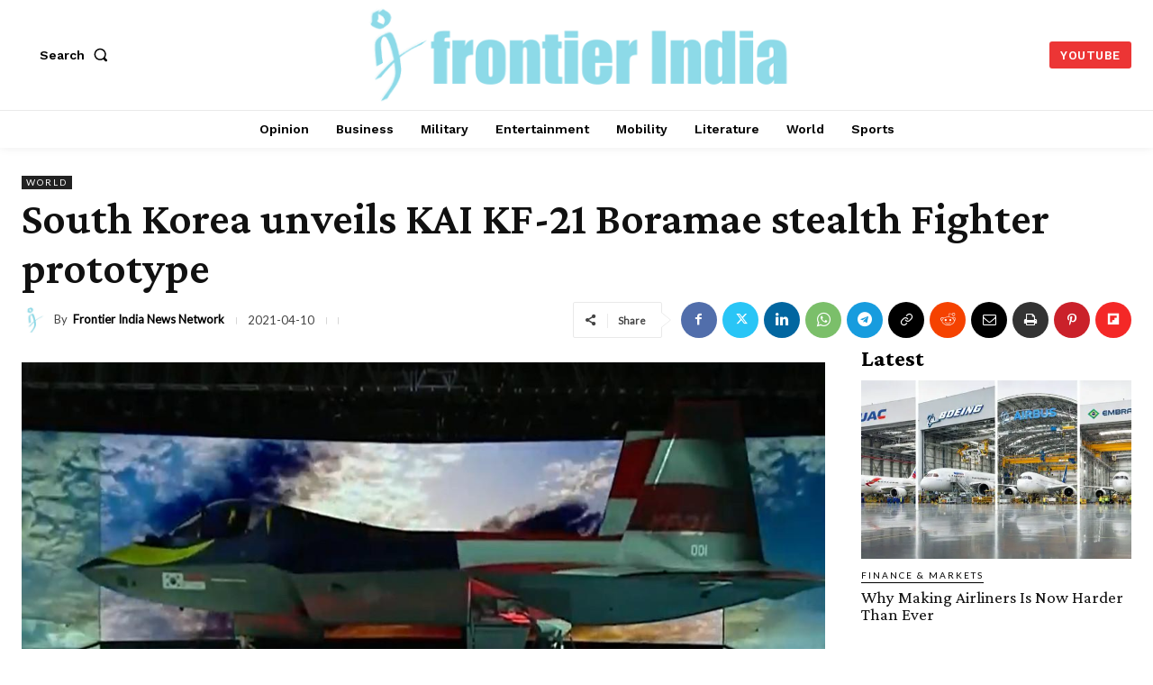

--- FILE ---
content_type: text/vtt; charset=utf-8
request_url: https://video-meta.open.video/caption/LrGEDRkaAyur/392d3db40f6d26dd61c81cca4b6cb226_en-US.vtt
body_size: 3650
content:
WEBVTT

00:00.230 --> 00:05.260
Hey everyone and welcome to our channel. Today,
we will discuss the Chinese stealth aircraft

00:05.260 --> 00:14.369
J 31 which Pakistan is planning to acquire. On January 1st,
Pakistan Air Force Chief of Staff General Zahir Ahmed Babar

00:14.630 --> 00:23.719
inspected a Pakistan Air Force combat base during the base inspection. Babar
delivered a key address revealing the most recent developments in the Pakistan Air

00:23.719 --> 00:32.009
forces acquisition of Chinese made stealth fighter jets. During his
address, he made it clear that Pakistan is ready to buy the Chinese J 31

00:32.009 --> 00:38.759
stealth fighter, claiming that he believes the J 31 aircraft
will become Pakistan's most powerful fighter in the near future

00:38.919 --> 00:42.700
However, referring to the J 31 as
a fighter of the fifth generation

00:42.700 --> 00:51.619
merely based on its airframe could be considered deceptive. Significant caveats
are introduced into its full fifth gen categorization due to the engine situation

00:51.720 --> 01:00.779
notably the use of the RD 93 the alternative WS 13 E engine
like its sister engines in China is forever in development

01:00.779 --> 01:05.029
It would be misleading to concentrate entirely
on the airframe for the following three

01:05.029 --> 01:14.000
Key reasons. The first reason is the engine performance, the
existing RD 93 and possibly even the WS 13 E do not meet the thrust

01:14.000 --> 01:20.389
to weight ratio standards and overall efficiency anticipated
from genuine fifth generation engines like that of F-35

01:21.199 --> 01:29.760
The plane speed range and sustained maneuverability may all be affected.
Even the J 20 which was originally equipped with Russian A L 31 F

01:29.760 --> 01:34.370
engines has now been supplied with
Chinese Ws 10 B Taeng Turbo fans

01:35.110 --> 01:38.889
Although it does not have the same
thrust to weight ratio as the F-35

01:38.889 --> 01:46.080
it represents a significant improvement over the RD 93 and
the J 31 and offers satisfactory performances for the Chinese

01:46.180 --> 01:53.870
The second reason is the sensor integration. Although the J 31
is equipped with an active electronically scanned array radar

01:53.870 --> 02:00.709
it is possible that its capabilities and integration with other sensors
are not on par with those of existing fifth generation platforms

02:01.480 --> 02:10.809
This may impact electronic warfare, target, tracking and situational
awareness. The third reason is the avionics and software in a manner

02:10.809 --> 02:19.179
ogous to sensor integration. The J 30 one's avionics and software may
lag compared to dedicated fifth generation aircraft regarding data processing

02:19.229 --> 02:27.330
information fusion and decision support systems. Consequently, a more
nuanced approach would be to assume that it is possible to think of the J 31

02:27.330 --> 02:33.949
as a hybrid platform because it has an airframe of the fifth generation
but incorporates some features of the fourth generation or even the fourth

02:33.949 --> 02:42.520
generation plus particularly in its engine and related subsystems. While
acknowledging the limits imposed by its lower generation engine and other subsystems

02:42.520 --> 02:46.839
The potential strengths of its airframe design
are similar to those of the fifth generation

02:47.679 --> 02:52.110
These strengths include elements such as
forward swept wings and internal armament bays

02:52.229 --> 03:00.369
It's vital to remember that stealth technology is always developing and
what's deemed stealthy now might not be stealthy tomorrow as a result

03:00.369 --> 03:07.610
making definitive statements about the J 31 stealth capabilities
or the stealth capabilities of any other aircraft is difficult

03:07.610 --> 03:12.490
What do you think of J 31 stealth aircraft?
Can it be called a truly stealth fighter

03:12.490 --> 03:19.009
Let us know in the comments below. And if you like this content,
please subscribe to the channel and share and like the videos


--- FILE ---
content_type: text/vtt; charset=utf-8
request_url: https://video-meta.open.video/caption/5nRk0LIr-2v5/90b7f9333868fc5fcc9e46f74208d2eb_en-US.vtt
body_size: 7320
content:
WEBVTT

00:00.000 --> 00:06.800
The hype surrounding the US Air Force's 6th
generation stealth bomber has died down since

00:06.800 --> 00:12.000
its unveiling in December 2022. While the
program remains highly classified, the service

00:12.000 --> 00:17.000
says it is on the right track and breaking
new ground. However, experts suggest that

00:17.000 --> 00:23.440
additional funding is necessary. The program,
referred to by the service as the cornerstone

00:23.440 --> 00:29.360
of the Air Force's future bomber forces,
began in 2011 as a secretive long-range strike

00:29.360 --> 00:35.200
bomber and emerged from the shadows in 2015
when the Department of Defence announced its

00:35.200 --> 00:41.060
intent to contract with Northrop Grumman. In
honour of the Doolittle Raiders from World

00:41.060 --> 00:47.159
War Two, the program, which was a continuation
of the cancelled Next Generation Bomber program

00:47.159 --> 00:53.080
eventually adopted the name B-21 Raider, with
the construction of the first aircraft commencing

00:53.080 --> 00:59.319
in summer 2019. Design features began to
surface in January 2020 and the construction

00:59.319 --> 01:05.720
of the second aircraft started in 2021
as the first one neared completion

01:05.720 --> 01:12.480
In December 2022, a dramatic ceremony at Air
Force Plant 42 in Palmdale, California officially

01:12.480 --> 01:18.239
unveiled the first test aircraft. Since then,
the public has seen little of the aircraft

01:18.239 --> 01:23.400
but in May 2024, images of the program's
test flights appeared, the first of which

01:23.400 --> 01:31.120
took place in November 2023 at Edwards Air
Force Base in California. General James Slythe

01:31.120 --> 01:36.440
the Air Force Deputy Chief of Staff, stated during
a July 2024 event at the Mitchell Institute

01:36.440 --> 01:42.660
for Aerospace Studies that the B-21 program
is moving very, very well. The acquisition

01:42.660 --> 01:48.739
program is functioning excellently and the
test program is meeting expectations, he said

01:48.739 --> 01:54.379
He added that the Air Force is very optimistic
that the B-21 will provide some transformational

01:54.379 --> 02:01.139
capabilities that, frankly, will help with the
Air Force's first sixth-generation platform

02:01.139 --> 02:06.860
What is known about the program has barely
changed since its launch in December 2022

02:06.860 --> 02:11.899
Agile software development technologies and
digital design tools have enabled the development

02:11.899 --> 02:22.279
of the Raider, the first Air Force bomber in three decades. The aircraft will
be a dual-capable stealth bomber, capable of delivering both conventional

02:22.279 --> 02:27.800
and nuclear weapons. The B-21, part of the
ongoing modernization of the nuclear triad

02:27.800 --> 02:33.039
will be one member of a larger family of conventional
long-range strike systems, including intelligence

02:33.039 --> 02:41.600
surveillance, and reconnaissance, electronic attack, and communication
assets. It is also designed to conduct both manned and unmanned operations

02:41.679 --> 02:47.320
Given the Air Force's difficulties with programs
that exceed budgets and fall behind schedule

02:47.320 --> 02:52.880
such as the F-35 fighter jet and the Sentinel
intercontinental ballistic missile, some find

02:52.880 --> 02:58.559
it hard to believe the Air Force's assurances
that the B-21 is on schedule and progressing

02:58.559 --> 03:05.559
well. However, experts suggest the narrative
is tightly controlled for a good reason

03:05.559 --> 03:10.399
When the program began, then-Secretary of
Defence Robert Gates mandated that setting

03:10.399 --> 03:15.679
the average procurement unit cost as a key
performance parameter would be the best means

03:15.679 --> 03:21.479
of controlling costs, according to an Air
Force fact sheet. At its inception, the program

03:21.479 --> 03:29.399
imposed a price ceiling of $550 million per B-21
in 2010 base year dollars. Exact quantities

03:29.399 --> 03:35.440
remain classified, but the Air Force has stated
its intention to procure at least 100 units

03:35.440 --> 03:41.800
The Air Force's fiscal year 2025 budget request
estimates a total procurement of $25.9 billion

03:41.800 --> 03:50.600
for the B-21 by 2029. The fiscal years 2024
and 2025 budget requests included about $5.3

03:50.600 --> 03:55.839
billion for procurement, as well as funding
for research, testing, and evaluation for

03:55.839 --> 04:01.639
the B-21 program. While the overall budget
remains on track, Northrop Grumman reported

04:01.639 --> 04:08.000
in its January 2024 earnings report that
it suffered a nearly $1.6 billion loss in

04:08.000 --> 04:14.639
the fourth quarter of 2023 due to inflation and
supply chain issues. The fixed price contract

04:14.639 --> 04:20.440
for the program's first five production lots
meant Northrop Grumman had to absorb additional

04:20.440 --> 04:27.279
costs. In a June 2024 statement, the company
said the program remains on schedule and is

04:27.279 --> 04:32.799
meeting the key performance parameter of
average procurement unit cost. Dave Keffer

04:32.799 --> 04:37.399
corporate vice president and chief financial
officer of Northrop Grumman, stated during

04:37.399 --> 04:45.160
the company's July 25th 2024 earnings report
that the program currently includes 21 aircraft

04:45.160 --> 04:50.760
in the first five initial low-rate production
lots, but he expects future aircraft to be

04:50.760 --> 04:56.920
more profitable. Experts estimate that 100
B-21s are a great start, but a force capable

04:56.920 --> 05:03.720
of deterring real challenges should consist
of at least 300, including 76 B-52H bombers

05:03.720 --> 05:10.839
and 124 B-21s. However, the reality is that
neither the Air Force nor the industrial base

05:10.839 --> 05:16.279
can support such numbers. While the Air Force
may face bigger challenges, Northrop Grumman's

05:16.279 --> 05:22.079
CEO Kathy Warden stated during the July 2024
earnings report that the program remains on

05:22.079 --> 05:28.799
track. The B-21 is advancing well through
the test program and the team continues to

05:28.799 --> 05:34.600
perform exceptionally well and we remain on
schedule and within budget, she said. According

05:34.600 --> 05:40.640
to her, B-21 test pilots report that the aircraft
flies like the simulator, which is another

05:40.640 --> 05:52.040
indicator that our digital environment is effectively predicting aircraft performance. Reducing
the number of new discoveries and risks, digital design and agile software development

05:52.040 --> 05:58.320
are absolutely part of the digital aircraft.
Digital design may allow engineers and designers

05:58.320 --> 06:03.160
using software representative models of the
aircraft, to identify a problem early and

06:03.160 --> 06:09.160
address it before getting too far into production.
The Air Force's Rapid Capabilities Office

06:09.160 --> 06:14.019
manages the acquisition program, focusing on
making the test aircraft as representative

06:14.019 --> 06:20.959
of production as possible, according to the Air
Force. The Air Force builds the test aircraft

06:20.959 --> 06:26.519
on the same production line, using the same
personnel and tools as in final production

06:26.519 --> 06:32.500
The solution lies with Congress, in recalibrating
defence budgets that have neglected modernisation

06:32.500 --> 06:37.440
since the Reagan era. Now, do you think software
can mimics actual testing? Let us know in

06:37.440 --> 06:42.760
the comments. We discuss such interesting topics
every day. Please like, share and subscribe

06:42.760 --> 06:44.279
for more such stories in the future


--- FILE ---
content_type: text/vtt; charset=utf-8
request_url: https://video-meta.open.video/caption/X1CKovzZhC0r/7b8d98183dd577fca799eac82b61ce8d_en.vtt
body_size: 5573
content:
WEBVTT

00:01.839 --> 00:03.520
the South Korean Aerospace Corporation

00:03.520 --> 00:06.120
Korea Aerospace Industries kaii is

00:06.120 --> 00:07.759
presently in the testing phase of the KF

00:07.759 --> 00:09.960
21 boray a new fighter jet developed

00:09.960 --> 00:12.240
under the KFX program preliminary work

00:12.240 --> 00:13.639
is being conducted to develop three

00:13.639 --> 00:16.320
futuristic modifications to the jet the

00:16.320 --> 00:18.199
South Korean resource bis hanook has

00:18.199 --> 00:19.600
reported that the allocation of budget

00:19.600 --> 00:21.600
funding for these projects and fullscale

00:21.600 --> 00:23.720
R&D is anticipated to take a

00:23.720 --> 00:25.519
considerable amount of time as the work

00:25.519 --> 00:27.960
on the new variants of the KF 21 is

00:27.960 --> 00:31.039
still in the early stages the KF 21 EA

00:31.039 --> 00:32.960
electronic attack aircraft is the first

00:32.960 --> 00:34.879
potential variant for electronic warfare

00:34.879 --> 00:36.640
and air defense suppression it is

00:36.640 --> 00:38.239
anticipated that the aircraft will be

00:38.239 --> 00:40.600
comparable to the Boeing ea1 18g Growler

00:40.600 --> 00:42.760
of the US Navy according to reports the

00:42.760 --> 00:44.000
South Korean Agency for defense

00:44.000 --> 00:45.559
development is presently conducting

00:45.559 --> 00:48.680
research and development on the KF 21 EA

00:48.680 --> 00:50.960
project the electronic warfare systems

00:50.960 --> 00:52.800
operator will be the second crew member

00:52.800 --> 00:54.960
of the KF 21 EA aircraft which will be

00:54.960 --> 00:56.760
based on the two- seat variant of the KF

00:56.760 --> 01:00.199
21b Fighter the KF 21 EA is intended to

01:00.199 --> 01:01.399
be equipped with three electronic

01:01.399 --> 01:03.160
warfare pods located beneath the

01:03.160 --> 01:05.119
fuselage and Wing mounts and two signal

01:05.119 --> 01:07.159
intelligence pods located at the wing

01:07.159 --> 01:09.799
tips the ew pods will consist of two

01:09.799 --> 01:11.680
highfrequency ew pods and one

01:11.680 --> 01:13.840
lowfrequency ewp which will enable

01:13.840 --> 01:15.479
electronic suppression across nearly all

01:15.479 --> 01:17.400
frequencies employed by the adversary

01:17.400 --> 01:19.920
anti-radar missiles including the a gme

01:19.920 --> 01:21.280
are intended to be installed on the

01:21.280 --> 01:24.000
aircraft the KF 21 ex the second

01:24.000 --> 01:25.320
perspective variant is a further

01:25.320 --> 01:26.960
development of the KF 21 in the

01:26.960 --> 01:28.840
direction of a fifth generation aircraft

01:28.840 --> 01:32.119
previously known as KF 21 block 3 the KF

01:32.119 --> 01:34.680
21 ex is being primarily equipped with a

01:34.680 --> 01:36.399
weapons Bay that can accommodate four

01:36.399 --> 01:38.520
longrange meteor air-to-air missiles or

01:38.520 --> 01:40.560
eight air to surface guided Munitions in

01:40.560 --> 01:43.040
order to accomplish this the KF 21 ex

01:43.040 --> 01:44.560
will also boast a new onboard defense

01:44.560 --> 01:46.759
Suite an advanced S radar and

01:46.759 --> 01:48.399
substantially improved Network Centric

01:48.399 --> 01:50.880
capabilities the KF 21 ex is generally

01:50.880 --> 01:52.960
regarded as a subsystem of the nexx NEX

01:52.960 --> 01:54.479
air combat system that is currently

01:54.479 --> 01:56.920
being developed by K the KNX will also

01:56.920 --> 01:58.560
incorporate unmanned Fighters and

01:58.560 --> 02:01.159
satellite data connections Ki intends to

02:01.159 --> 02:04.880
finalize the KNX by 2039 the KF 21 ex is

02:04.880 --> 02:06.880
scheduled to be developed 10 years after

02:06.880 --> 02:08.599
the completion of the development of the

02:08.599 --> 02:10.200
current iteration of the fighter in

02:10.200 --> 02:12.840
other words by 2036 the export version

02:12.840 --> 02:15.400
KF 21s is the third possible variant of

02:15.400 --> 02:17.599
the aircraft it is anticipated that the

02:17.599 --> 02:20.120
KF 21s will offer extensive integration

02:20.120 --> 02:22.239
capabilities for a variety of electronic

02:22.239 --> 02:24.400
systems and armaments in accordance with

02:24.400 --> 02:26.680
the preferences of potential customers

02:26.680 --> 02:28.120
the initial prototype of the new South

02:28.120 --> 02:30.800
Korean fighter kf2 Bor took flight at

02:30.800 --> 02:32.920
the primary Ki facility in sachon on

02:32.920 --> 02:35.599
July 19th 2022 six flight test

02:35.599 --> 02:37.920
prototypes of the KF 21 including two

02:37.920 --> 02:39.800
two seaters were delivered for testing

02:39.800 --> 02:41.560
throughout the year enabling a thorough

02:41.560 --> 02:44.239
assessment of the aircraft kaii was

02:44.239 --> 02:46.040
awarded a contract by the South Korean

02:46.040 --> 02:47.120
defense acquisition program

02:47.120 --> 02:50.440
Administration de on June 25th 2024 for

02:50.440 --> 02:52.680
the supply of the first 20 serial KF 21

02:52.680 --> 02:55.040
fighters to the South Korean Air Force

02:55.040 --> 02:56.200
the aircraft are expected to be

02:56.200 --> 02:59.239
delivered by 2026 the contract is valued

02:59.239 --> 03:02.599
at about 1 .41 billion US this sum

03:02.599 --> 03:04.360
comprises for aircraft modifications and

03:04.360 --> 03:06.440
ongoing research and development it is

03:06.440 --> 03:08.840
anticipated that 12 serial KF 21

03:08.840 --> 03:12.120
aircraft will be acquired by 2032 now do

03:12.120 --> 03:13.760
you think South Korea will dominate the

03:13.760 --> 03:15.840
fifth generation fighter aircraft export

03:15.840 --> 03:17.599
in the next decade let us know in the

03:17.599 --> 03:19.519
comments we discuss such interesting

03:19.519 --> 03:22.080
topics every day please like share and

03:22.080 --> 03:23.799
subscribe for more such stories in the

03:23.799 --> 03:26.519
future


--- FILE ---
content_type: text/vtt; charset=utf-8
request_url: https://video-meta.open.video/caption/W6W-e3h6YCvZ/f306d690c00f747b33e935cd01e4a769_en-US.vtt
body_size: 7425
content:
WEBVTT

00:00.000 --> 00:05.119
Aerospace Industrial Development Corporation, Taiwan's leading aircraft manufacturer and

00:05.119 --> 00:10.319
military contractor, announced on May 3 that
Taiwan is seeking help and cooperation from

00:10.319 --> 00:15.199
the United States to independently build
the next generation of fighter planes

00:15.199 --> 00:25.360
AIDC Chairman Hou Kai-hung, during the U.S.-Taiwan Defense Industry Cooperation Forum,
hoped that the United States would support its development of the next generation of fighter

00:26.000 --> 00:30.959
following the success of the AIDC
T-5 Brave Eagle Advanced Jet Trainer

00:30.959 --> 00:39.759
a domestically-made next-generation trainer aircraft. F-16 and Mirage
fighters purchased from the United States and France respectively serve

00:39.759 --> 00:45.520
as Taiwan's primary aircraft for combat. In
addition, the Taiwanese Air Force cooperates

00:45.520 --> 00:52.479
the Indigenous Defense Fighter, or the FCK-1
Chin Kuo, designed and manufactured by AIDC

00:52.479 --> 01:02.159
over three decades ago. So, what is Taiwan's next-generation fighter project?
Taiwan's Ministry of National Defense recently examined the Air Force's proposal

01:02.159 --> 01:13.360
to initiate the next-generation main fighter jet development plan in 2023. According
to reports, the Air Force intends to construct two prototype aircrafts for the project

01:13.360 --> 01:24.720
an A-1 flight test prototype and a T-1 ground-statistic test aircraft. The
budget for the endeavor is about US$495 million. To reduce development time

01:24.720 --> 01:29.839
the Angel Project team at the National Chung
Shan Institute of Science and Technology

01:29.839 --> 01:41.440
completed the prototype aircraft's structure and internal details. The Air
Force had recently submitted an order with GE Aviation for the 414-GE-400 engine

01:41.440 --> 01:46.800
Before the conclusion of the Taiwanese
President Tsai Ing-wen's term in May 2024

01:46.800 --> 01:57.360
the prototype aircraft is expected to be completed and displayed, and the maiden
flight is scheduled for 2025. The A-1 prototype aircraft will use the F-41

01:57.360 --> 02:08.559
4GE-400 engine, also used by the Korean KF-X fighter. According to
reports, the 0305 project team composed of the Air Force, the NCSISD

02:08.559 --> 02:14.320
and the Hanxiang Aircraft Industries visited the
United States and the United Kingdom in early

02:14.320 --> 02:20.160
April to select equipment. Due to the long-term
manufacturing cycle of the engine, the Taiwanese

02:20.160 --> 02:25.360
side has officially submitted a procurement
procedure to the US, hoping to obtain the

02:25.360 --> 02:30.399
engine within the research and development period.
Most of the equipment for the fighter jet has been

02:30.399 --> 02:36.000
decided, such as the ejection seat, which the
Martin Baker of the UK, and the avionics systems

02:36.000 --> 02:41.839
by the Harris Corporation of the US. BAE Systems
of the UK had pitched for the cockpit's primary

02:41.919 --> 02:47.679
display and the fighter jet's active electronically
scanned array radar. It is not yet known if the

02:47.679 --> 02:52.800
BAE offer has been accepted. Due to escalating
tensions across the Taiwan Strait, the next

02:52.800 --> 02:57.839
stage of the Next-Generation Fighter Jet
project will begin development in 2023

02:58.479 --> 03:03.119
A bit on the history of the project, the
Next-Generation Advanced High-Performance

03:03.119 --> 03:08.479
Fighter Key Technology Development Plan,
also known as the Advanced Defense Fighter

03:08.479 --> 03:15.199
which includes 24 key technologies, reportedly
received over US$289 million in funding

03:15.199 --> 03:22.160
in 2019 from NCSISD. Originally, the Weaver Star
project was intended to develop the propulsion

03:22.160 --> 03:28.880
system of the Next-Generation Fighter Aircraft
based on the TFE-1042-70 engine of the service

03:28.880 --> 03:34.880
IDF fighter. However, various technical constraints
have slowed the Weaver Star project's development

03:35.440 --> 03:40.160
In response to the escalating cross-strait
situation, the Ministry of National Defense

03:40.160 --> 03:46.240
requested that the Next-Generation Primary
Fighter Aircraft enter the design phase in 2020

03:46.240 --> 03:51.520
The aircraft must have stealth and high propulsion.
So, the ANGEL project transitioned from a key

03:51.520 --> 03:57.440
technology development plan to a prototype design
plan. The completion date has been pushed back

03:57.440 --> 04:05.279
from 2022 to 2024. After the prototype design is
finalized, six aircraft should be produced in

04:05.279 --> 04:12.639
2026 instead of nine aircrafts in 2029 for
various tests and evaluation. According to reports

04:12.639 --> 04:17.359
the ANGEL project team extensively referenced
the configuration of the stealth fighters from

04:17.359 --> 04:23.279
various nations. In response to the Air Force's
demand for stealth and high thrust, it extensively

04:23.279 --> 04:29.359
referenced the configuration of the F-35 fighter
aircraft. The final design of the prototype is 90

04:29.359 --> 04:35.760
comparable to that of the South Korean KF-X
fighter. Taiwan announced on March 22 that the

04:35.760 --> 04:40.959
domestic high-performance engine under the Weaver
Star project is ahead of schedule and that the

04:40.959 --> 04:47.760
research and development will be completed in
2023. NCSISP President Chan Chung-cheng verified

04:47.760 --> 04:52.880
to the Legislative Yuan, which is the Taiwanese
parliament, that this institution is developing

04:53.040 --> 04:58.079
fighter jet of the next generation, with some
progress made ahead of schedule. According to

04:58.079 --> 05:03.679
informed sources, the fighter jet's configuration
and design have been completed ahead of schedule

05:03.679 --> 05:10.320
The model of the next-generation fighter aircraft
has already been created. NCSISP's plan includes

05:10.320 --> 05:16.160
an internal weapons bay design to enhance their
stealth capabilities and increase their ammunition

05:16.160 --> 05:22.480
carrying capacity compared to the existing fighter
jets. The jet will also have domestically produced

05:22.480 --> 05:29.359
new AESA radar and active electronic warfare
systems. NCSISP plans to equip the fighter with

05:29.359 --> 05:35.679
extended-range Sky Sword II missiles and improved
Sky Sword I missiles in the internal weapons bay

05:35.679 --> 05:40.959
configuration. It will also be equipped with the
air-launched Swing-Fang II anti-ship missiles

05:40.959 --> 05:46.880
or extended-range Bonshin missiles to meet the
requirements of the sea control and ground attack

05:46.880 --> 05:56.480
missions. The Second Next Generation Project Previously, NCSISP Director
Chan Chung-cheng had informed the Legislative Yuan that two research

05:56.480 --> 06:01.679
and development projects are underway for the next
generation of fighter jets. Former Minister of

06:01.679 --> 06:06.640
National Defense and current Chairman of the
Veterans Affairs Council, Xi Guang revealed at

06:06.640 --> 06:12.720
the Veterans Day ceremony in 2022 that Hanxiang
Aviation Industries has been working on a 10-year

06:12.720 --> 06:18.320
military aircraft renovation project for the
armed forces, which includes a new generation

06:18.320 --> 06:23.519
of fighter jets, advanced and primary training
aircraft. The new generation of fighter aircraft

06:23.519 --> 06:28.959
has already been tested in a wind tunnel and its
external shape and structure have been designed

06:28.959 --> 06:37.119
However, only the engine and variable nozzles remain unfinished,
rendering vertical and short-field takeoffs and landings impossible

06:42.720 --> 06:45.679
For more UN videos visit www.un.org


--- FILE ---
content_type: text/vtt; charset=utf-8
request_url: https://video-meta.open.video/caption/01S4TRFzBtjk/f592ba2af6896d196159026507637af6_en-US.vtt
body_size: 5699
content:
WEBVTT

00:01.490 --> 00:08.590
Boeing's F-15 ex fighter bomber also known as Eagle two is
gaining popularity in the worldwide fighter bomber market

00:09.319 --> 00:16.170
In February 2020 Israel signed a deal to buy a
customized version of the F-15 named F-15 I A

00:16.620 --> 00:25.309
It is largely comparable to the features of the ex model. The United States
Department of State approved the Indonesian request to acquire up to

00:25.309 --> 00:32.290
36 cutting edge aircraft in February 2022
the negotiations are ongoing. Additionally

00:32.290 --> 00:41.189
Boeing is actively pushing the fighters to India and Saudi Arabia. Poland
has emerged as the next nation to indicate a strong interest in obtaining

00:41.189 --> 00:50.369
F-15. Ex Lockheed Martin stated in May that the first F-35 A Hussars
fighter bombers intended for Poland would be completed at its

00:50.369 --> 00:56.290
Fort Worth facility in Texas by the upcoming
summer. However, to train Polish pilots

00:56.290 --> 01:00.610
these aircraft will remain in the United
States specifically at Fort Smith

01:00.610 --> 01:07.849
Arkansas. The implementation of the contract for the
purchase of 32 F-35 A S is proceeding according to schedule

01:08.309 --> 01:13.290
a spokesperson for the Polish Ministry of
Defense had previously stated to defense news

01:14.239 --> 01:22.339
This project is expected to be completed on schedule because
it intends to replace the Mig 29 Fulcrum and Su 22 fitter

01:22.629 --> 01:28.260
Some of which Poland gave to Ukraine. This
order for the F-35 A huso aircraft supplements

01:28.260 --> 01:37.220
The previous order for 48 fa 50 Golden Eagle aircraft which was notified
to Korea Aerospace Industries in 2022 and is already in the works

01:38.650 --> 01:45.940
At least 12 aircraft have already been delivered to Poland. However, as
explained by the chief of staff of the Polish Air Force General Iran

01:46.540 --> 01:52.669
Novak, these two orders remain inadequate. Our
ysis shows that given the current level of threat

01:52.669 --> 02:01.680
Poland needs to have 10 squadrons totalling 160 aircraft,
the 48 F-16 fighter bombers as well as the F-35 A

02:01.680 --> 02:09.960
and FA 50 constitute eight squadrons. Therefore, there are two
squadrons that we would like to establish and equip in the future

02:10.220 --> 02:18.039
He had confided to the Polish Press Agency in May 2023.
Considering the importance of air superiority capabilities

02:18.039 --> 02:24.440
Several discussions have been held regarding the possibility of
Poland placing an order for three different types of aircraft

02:24.880 --> 02:31.419
The Boeing F-15 ex, the Eurofighter
ef 2000 typhoon and the KF 21 brome

02:32.279 --> 02:40.020
which is still in the development phase in South Korea. A decision favoring
the Eurofighter consortium would bring the Polish Air Force closer to its

02:40.020 --> 02:49.690
British Italian and soon to be German counterparts as they operate
or are preparing to operate both F-35s and ef 2000 typhoons

02:50.110 --> 02:56.770
Furthermore, Roman London could also offer Warsaw
participation in the sixth generation combat aircraft project

02:56.770 --> 03:05.940
Global Air combat program. GCA formerly Tempest. According to Rob
Novotny, a Boeing representative who was quoted by the defense 24

03:05.940 --> 03:11.895
website of Poland F-15 EX is the
leading candidate in early 2024

03:11.895 --> 03:19.014
We discussed the F-15 EX with representatives of the
Armament Agency and the Polish Air Force in April

03:19.014 --> 03:24.815
We returned to discuss investment opportunities in
Poland as well as co-operation with the Polish industry

03:25.244 --> 03:30.975
Mr Novotny revealed according to defense 24
Boeing has initiated negotiations with aircraft

03:30.975 --> 03:35.255
military factory number two, W no
two and the public defense group

03:35.255 --> 03:44.460
Polska Grouper Braina PSG, the American manufacturer would like to
identify new areas of co-operation in case of an agreement regarding

03:44.460 --> 03:51.619
an F-15 ex purchase, especially considering Polish
industrial capabilities in production and logistics

03:51.619 --> 04:00.139
Novotny explained like any other organization. He stated that Boeing is
seeking opportunities to enhance its supply chain and industrial base

04:00.800 --> 04:05.220
The company is receptive to a variety
of potentialities but above all

04:05.220 --> 04:14.300
we want to know what the Polish side wants. Technical support for the
F-15 production of its components and engineering work would certainly

04:14.300 --> 04:23.329
be an interesting proposition. He added. Additionally, the Boeing
representative took the opportunity to praise the F-15 ex placing particular

04:23.329 --> 04:29.290
emphasis on its proven design, novel attributes
and most significantly its functionalities

04:29.750 --> 04:35.709
When Iran launched 160 drones towards Israel,
the F-15s shot down nearly half of them

04:35.959 --> 04:45.059
70 of them. He said compared to previous versions, the
F-15 EX is equipped with two new F 110 GE 129 engines

04:45.059 --> 04:49.660
fly by wire to digital cockpit, an active
electronically scanned array radar

04:49.660 --> 04:54.250
A PG 82 V one, an IRS T sensor
eagle, passive active warning

04:54.250 --> 05:01.420
survivability es electronic warfare suite and an advanced
display core processor two A DC P two mission computer

05:02.119 --> 05:10.329
Currently, it can carry up to 12 air to air missiles. The F 50 EX
functions as a competent provisional measure to supplement the fighter

05:10.329 --> 05:19.660
fleet and supplant aging F 50 CD air superiority fighters while
the US Air force formulates its forthcoming NGD fighter program

05:19.660 --> 05:25.420
Now, do you think F-15 EX will be able to
beat Eurofighter in KF 21 Brome in Poland

05:25.920 --> 05:30.160
Let us know in the comments. We discuss
such interesting topics every day

05:30.269 --> 05:34.380
Please like share and subscribe
for more such stories in the future


--- FILE ---
content_type: text/vtt; charset=utf-8
request_url: https://video-meta.open.video/caption/5nRk0LIr-2v5/90b7f9333868fc5fcc9e46f74208d2eb_en-US.vtt
body_size: 7329
content:
WEBVTT

00:00.000 --> 00:06.800
The hype surrounding the US Air Force's 6th
generation stealth bomber has died down since

00:06.800 --> 00:12.000
its unveiling in December 2022. While the
program remains highly classified, the service

00:12.000 --> 00:17.000
says it is on the right track and breaking
new ground. However, experts suggest that

00:17.000 --> 00:23.440
additional funding is necessary. The program,
referred to by the service as the cornerstone

00:23.440 --> 00:29.360
of the Air Force's future bomber forces,
began in 2011 as a secretive long-range strike

00:29.360 --> 00:35.200
bomber and emerged from the shadows in 2015
when the Department of Defence announced its

00:35.200 --> 00:41.060
intent to contract with Northrop Grumman. In
honour of the Doolittle Raiders from World

00:41.060 --> 00:47.159
War Two, the program, which was a continuation
of the cancelled Next Generation Bomber program

00:47.159 --> 00:53.080
eventually adopted the name B-21 Raider, with
the construction of the first aircraft commencing

00:53.080 --> 00:59.319
in summer 2019. Design features began to
surface in January 2020 and the construction

00:59.319 --> 01:05.720
of the second aircraft started in 2021
as the first one neared completion

01:05.720 --> 01:12.480
In December 2022, a dramatic ceremony at Air
Force Plant 42 in Palmdale, California officially

01:12.480 --> 01:18.239
unveiled the first test aircraft. Since then,
the public has seen little of the aircraft

01:18.239 --> 01:23.400
but in May 2024, images of the program's
test flights appeared, the first of which

01:23.400 --> 01:31.120
took place in November 2023 at Edwards Air
Force Base in California. General James Slythe

01:31.120 --> 01:36.440
the Air Force Deputy Chief of Staff, stated during
a July 2024 event at the Mitchell Institute

01:36.440 --> 01:42.660
for Aerospace Studies that the B-21 program
is moving very, very well. The acquisition

01:42.660 --> 01:48.739
program is functioning excellently and the
test program is meeting expectations, he said

01:48.739 --> 01:54.379
He added that the Air Force is very optimistic
that the B-21 will provide some transformational

01:54.379 --> 02:01.139
capabilities that, frankly, will help with the
Air Force's first sixth-generation platform

02:01.139 --> 02:06.860
What is known about the program has barely
changed since its launch in December 2022

02:06.860 --> 02:11.899
Agile software development technologies and
digital design tools have enabled the development

02:11.899 --> 02:22.279
of the Raider, the first Air Force bomber in three decades. The aircraft will
be a dual-capable stealth bomber, capable of delivering both conventional

02:22.279 --> 02:27.800
and nuclear weapons. The B-21, part of the
ongoing modernization of the nuclear triad

02:27.800 --> 02:33.039
will be one member of a larger family of conventional
long-range strike systems, including intelligence

02:33.039 --> 02:41.600
surveillance, and reconnaissance, electronic attack, and communication
assets. It is also designed to conduct both manned and unmanned operations

02:41.679 --> 02:47.320
Given the Air Force's difficulties with programs
that exceed budgets and fall behind schedule

02:47.320 --> 02:52.880
such as the F-35 fighter jet and the Sentinel
intercontinental ballistic missile, some find

02:52.880 --> 02:58.559
it hard to believe the Air Force's assurances
that the B-21 is on schedule and progressing

02:58.559 --> 03:05.559
well. However, experts suggest the narrative
is tightly controlled for a good reason

03:05.559 --> 03:10.399
When the program began, then-Secretary of
Defence Robert Gates mandated that setting

03:10.399 --> 03:15.679
the average procurement unit cost as a key
performance parameter would be the best means

03:15.679 --> 03:21.479
of controlling costs, according to an Air
Force fact sheet. At its inception, the program

03:21.479 --> 03:29.399
imposed a price ceiling of $550 million per B-21
in 2010 base year dollars. Exact quantities

03:29.399 --> 03:35.440
remain classified, but the Air Force has stated
its intention to procure at least 100 units

03:35.440 --> 03:41.800
The Air Force's fiscal year 2025 budget request
estimates a total procurement of $25.9 billion

03:41.800 --> 03:50.600
for the B-21 by 2029. The fiscal years 2024
and 2025 budget requests included about $5.3

03:50.600 --> 03:55.839
billion for procurement, as well as funding
for research, testing, and evaluation for

03:55.839 --> 04:01.639
the B-21 program. While the overall budget
remains on track, Northrop Grumman reported

04:01.639 --> 04:08.000
in its January 2024 earnings report that
it suffered a nearly $1.6 billion loss in

04:08.000 --> 04:14.639
the fourth quarter of 2023 due to inflation and
supply chain issues. The fixed price contract

04:14.639 --> 04:20.440
for the program's first five production lots
meant Northrop Grumman had to absorb additional

04:20.440 --> 04:27.279
costs. In a June 2024 statement, the company
said the program remains on schedule and is

04:27.279 --> 04:32.799
meeting the key performance parameter of
average procurement unit cost. Dave Keffer

04:32.799 --> 04:37.399
corporate vice president and chief financial
officer of Northrop Grumman, stated during

04:37.399 --> 04:45.160
the company's July 25th 2024 earnings report
that the program currently includes 21 aircraft

04:45.160 --> 04:50.760
in the first five initial low-rate production
lots, but he expects future aircraft to be

04:50.760 --> 04:56.920
more profitable. Experts estimate that 100
B-21s are a great start, but a force capable

04:56.920 --> 05:03.720
of deterring real challenges should consist
of at least 300, including 76 B-52H bombers

05:03.720 --> 05:10.839
and 124 B-21s. However, the reality is that
neither the Air Force nor the industrial base

05:10.839 --> 05:16.279
can support such numbers. While the Air Force
may face bigger challenges, Northrop Grumman's

05:16.279 --> 05:22.079
CEO Kathy Warden stated during the July 2024
earnings report that the program remains on

05:22.079 --> 05:28.799
track. The B-21 is advancing well through
the test program and the team continues to

05:28.799 --> 05:34.600
perform exceptionally well and we remain on
schedule and within budget, she said. According

05:34.600 --> 05:40.640
to her, B-21 test pilots report that the aircraft
flies like the simulator, which is another

05:40.640 --> 05:52.040
indicator that our digital environment is effectively predicting aircraft performance. Reducing
the number of new discoveries and risks, digital design and agile software development

05:52.040 --> 05:58.320
are absolutely part of the digital aircraft.
Digital design may allow engineers and designers

05:58.320 --> 06:03.160
using software representative models of the
aircraft, to identify a problem early and

06:03.160 --> 06:09.160
address it before getting too far into production.
The Air Force's Rapid Capabilities Office

06:09.160 --> 06:14.019
manages the acquisition program, focusing on
making the test aircraft as representative

06:14.019 --> 06:20.959
of production as possible, according to the Air
Force. The Air Force builds the test aircraft

06:20.959 --> 06:26.519
on the same production line, using the same
personnel and tools as in final production

06:26.519 --> 06:32.500
The solution lies with Congress, in recalibrating
defence budgets that have neglected modernisation

06:32.500 --> 06:37.440
since the Reagan era. Now, do you think software
can mimics actual testing? Let us know in

06:37.440 --> 06:42.760
the comments. We discuss such interesting topics
every day. Please like, share and subscribe

06:42.760 --> 06:44.279
for more such stories in the future


--- FILE ---
content_type: text/vtt; charset=utf-8
request_url: https://video-meta.open.video/caption/FuYYjHgY66nc/8c3bb94012c2ad9e44881174726bd000_en-US.vtt
body_size: 3291
content:
WEBVTT

00:00.000 --> 00:06.079
In February, the US Army announced that it
intended to end its Future Attack Reconnaissance

00:06.079 --> 00:11.840
Aircraft program, which was launched in 2018
to replace its OH-58D Kiowa Warriors, already

00:11.840 --> 00:17.079
retired from service, and part of its AH-64
Apaches. Two companies were competing at the

00:17.079 --> 00:22.959
time, Bell with the 360 Invictus and Sikorsky
with the Raider X. This decision was motivated

00:22.959 --> 00:28.159
by the lessons learned from the war in Ukraine.
The US Army explained, the sensors and weapons

00:28.159 --> 00:34.360
mounted on various drones are more
widespread and less expensive than ever

00:34.360 --> 00:38.439
When reviewing the Future Attack Reconnaissance
Aircraft program in light of new technological

00:38.439 --> 00:48.080
developments, the evolving battlefield and current budget projections, it was determined
that the enhanced capabilities it offered could be obtained more affordably and effectively

00:48.080 --> 00:53.439
by relying on a combination of different means.
However, this clear-cut opinion is not shared

00:53.439 --> 01:03.720
by everyone. Last week, Poland ordered 96 AH-64E Apache Guardian Attack
Helicopters from Boeing for 9 billion euros. Already possessing 36 of

01:03.720 --> 01:10.239
these helicopters, acquired in 2013 for 1.6
billion dollars, South Korea is preparing

01:10.239 --> 01:16.720
to double its fleet. Indeed, on August 19th, the
Defense Security Cooperation Agency, responsible

01:16.720 --> 01:21.760
for the export of American military equipment
through the foreign military sales process

01:21.760 --> 01:26.000
issued a notice recommending that Congress
approve the potential sale to South Korea

01:26.000 --> 01:34.599
of up to 36 AH-64E Apache Guardians for an
estimated amount of 3.5 billion dollars

01:34.599 --> 01:39.879
This sum includes, among other things, the
provision of 76 GE T-700 engines, two installed

01:39.879 --> 01:47.040
on each helicopter and four as spares, 36 AN
ASQ-170 Sights, and several hundred missiles

01:47.040 --> 01:57.360
including 456 AGM-140R2 Hellfires and 152 AGM-179A
Joint Air-to-Ground Missiles. The agency justified

01:57.360 --> 02:01.680
This potential sale will support the United
States' foreign policy and national security

02:01.680 --> 02:07.379
objectives by enhancing the security of a major
ally that is a force for political stability

02:07.379 --> 02:16.520
and economic progress in the Indo-Pacific region. It will improve
the Republic of Korea's ability to face current and future threats

02:16.520 --> 02:21.639
by providing a credible force capable of
deterring adversaries and participating in

02:21.639 --> 02:29.479
regional operations. To recall, in addition to the 36
AH-64E Apaches it already possesses, the South Korean army

02:29.479 --> 02:36.160
plans to acquire 200K AI Light Armed Helicopters,
LAH from Korea Aerospace Industries, to replace

02:36.160 --> 02:43.199
its Bell AH-1 Cobras and MD-500 Defenders.
Powered by two HAS Ariel-2L2 turbines produced

02:43.199 --> 02:48.960
by Hanwha Aerospace under a license from the
French group Safran, the KAILAH is equipped

02:48.960 --> 03:01.279
with Optronic X-sensors, an integrated target acquisition designation system, self-protection
devices, and an electronic warfare suite. It is armed with a 20mm M197 cannon, four

03:01.279 --> 03:10.639
Chungum air-to-surface missiles, or two Hydra-70 rocket pods. Now, do you think
South Korea should concentrate on drones instead of helicopters? Let us know

03:10.639 --> 03:15.479
in the comments. We discuss such interesting
topics every day. Please like, share, and

03:15.479 --> 03:17.800
subscribe, for more such stories in the future


--- FILE ---
content_type: text/vtt; charset=utf-8
request_url: https://video-meta.open.video/caption/FuYYjHgY66nc/8c3bb94012c2ad9e44881174726bd000_en-US.vtt
body_size: 3354
content:
WEBVTT

00:00.000 --> 00:06.079
In February, the US Army announced that it
intended to end its Future Attack Reconnaissance

00:06.079 --> 00:11.840
Aircraft program, which was launched in 2018
to replace its OH-58D Kiowa Warriors, already

00:11.840 --> 00:17.079
retired from service, and part of its AH-64
Apaches. Two companies were competing at the

00:17.079 --> 00:22.959
time, Bell with the 360 Invictus and Sikorsky
with the Raider X. This decision was motivated

00:22.959 --> 00:28.159
by the lessons learned from the war in Ukraine.
The US Army explained, the sensors and weapons

00:28.159 --> 00:34.360
mounted on various drones are more
widespread and less expensive than ever

00:34.360 --> 00:38.439
When reviewing the Future Attack Reconnaissance
Aircraft program in light of new technological

00:38.439 --> 00:48.080
developments, the evolving battlefield and current budget projections, it was determined
that the enhanced capabilities it offered could be obtained more affordably and effectively

00:48.080 --> 00:53.439
by relying on a combination of different means.
However, this clear-cut opinion is not shared

00:53.439 --> 01:03.720
by everyone. Last week, Poland ordered 96 AH-64E Apache Guardian Attack
Helicopters from Boeing for 9 billion euros. Already possessing 36 of

01:03.720 --> 01:10.239
these helicopters, acquired in 2013 for 1.6
billion dollars, South Korea is preparing

01:10.239 --> 01:16.720
to double its fleet. Indeed, on August 19th, the
Defense Security Cooperation Agency, responsible

01:16.720 --> 01:21.760
for the export of American military equipment
through the foreign military sales process

01:21.760 --> 01:26.000
issued a notice recommending that Congress
approve the potential sale to South Korea

01:26.000 --> 01:34.599
of up to 36 AH-64E Apache Guardians for an
estimated amount of 3.5 billion dollars

01:34.599 --> 01:39.879
This sum includes, among other things, the
provision of 76 GE T-700 engines, two installed

01:39.879 --> 01:47.040
on each helicopter and four as spares, 36 AN
ASQ-170 Sights, and several hundred missiles

01:47.040 --> 01:57.360
including 456 AGM-140R2 Hellfires and 152 AGM-179A
Joint Air-to-Ground Missiles. The agency justified

01:57.360 --> 02:01.680
This potential sale will support the United
States' foreign policy and national security

02:01.680 --> 02:07.379
objectives by enhancing the security of a major
ally that is a force for political stability

02:07.379 --> 02:16.520
and economic progress in the Indo-Pacific region. It will improve
the Republic of Korea's ability to face current and future threats

02:16.520 --> 02:21.639
by providing a credible force capable of
deterring adversaries and participating in

02:21.639 --> 02:29.479
regional operations. To recall, in addition to the 36
AH-64E Apaches it already possesses, the South Korean army

02:29.479 --> 02:36.160
plans to acquire 200K AI Light Armed Helicopters,
LAH from Korea Aerospace Industries, to replace

02:36.160 --> 02:43.199
its Bell AH-1 Cobras and MD-500 Defenders.
Powered by two HAS Ariel-2L2 turbines produced

02:43.199 --> 02:48.960
by Hanwha Aerospace under a license from the
French group Safran, the KAILAH is equipped

02:48.960 --> 03:01.279
with Optronic X-sensors, an integrated target acquisition designation system, self-protection
devices, and an electronic warfare suite. It is armed with a 20mm M197 cannon, four

03:01.279 --> 03:10.639
Chungum air-to-surface missiles, or two Hydra-70 rocket pods. Now, do you think
South Korea should concentrate on drones instead of helicopters? Let us know

03:10.639 --> 03:15.479
in the comments. We discuss such interesting
topics every day. Please like, share, and

03:15.479 --> 03:17.800
subscribe, for more such stories in the future


--- FILE ---
content_type: text/vtt; charset=utf-8
request_url: https://video-meta.open.video/caption/onZ6zLIckZNa/446f87f588c2b5eebeeefb11a6c6480a_en-US.vtt
body_size: 2084
content:
WEBVTT

00:00.000 --> 00:07.840
Korea Aerospace Industries, KAI, a South Korean
company, plans to develop the F-50, a lightweight

00:07.840 --> 00:16.840
single-seat aircraft for military purposes. The company intends to
grab more than half of the global market for light combat aircraft

00:16.840 --> 00:26.959
by producing a single-seat version of the F-A-50. Recent sales of the F-A-50
to Poland and Malaysia encouraged KAI to renew its previous ambitions

00:26.959 --> 00:33.840
to develop a single-seat version. Initially, these
designs were set aside to build the KF-21 fighter

00:33.840 --> 00:39.560
The development of the F-50 is expected
to cost about 275 million US dollars

00:39.560 --> 00:44.279
The single-seat aircraft, designated as the
F-50, will be offered to countries that still

00:44.279 --> 00:52.419
use outmoded aircraft models such as the F-5,
A-37, A-4 and Soviet-era MiG and Suh versions

00:52.419 --> 00:57.599
To address the demands of these countries,
the F-50 will be made to order, based on the

00:57.599 --> 01:05.319
client's exact requirements. The multi-role light combat
aircraft F-A-50 is the cornerstone of South Korean exports

01:05.319 --> 01:10.959
with 138 units sold. The demand for cheap
platforms of this nature remains high

01:10.959 --> 01:16.480
KAI aspires to achieve a market share of more
than 50% in the single-seat combat aircraft

01:16.480 --> 01:23.519
market in the medium term, with over 450 units
sold, including exports and domestic orders

01:23.519 --> 01:29.919
The company expects total sales of the F-50
to approach 300 units, with Malaysia serving

01:29.919 --> 01:36.360
as the initial customer. To save money, the
F-50 will keep its overall exterior appearance

01:36.360 --> 01:41.480
Special emphasis will be placed on extending
the flying range by replacing the rear seat

01:41.480 --> 01:52.279
with a big fuel tank and offering air refuelling capability. Enhancing the range
of air-to-air and air-to-ground missile capabilities will be a major step forward

01:52.279 --> 01:58.519
The project's implementation is scheduled
to begin this year and be completed by 2028

01:58.519 --> 02:05.879
Now, do you think Korea's new F-50 fighter
can corner 50% market share with Swedish Saab

02:05.879 --> 02:13.639
Groupen, Indian LCA Tejas and Chinese-Pakistani
JF-17 in the market? Let us know in the comments

02:13.639 --> 02:19.600
We discuss such interesting subjects every day. Please
subscribe to the channel and share and like the videos


--- FILE ---
content_type: text/vtt; charset=utf-8
request_url: https://video-meta.open.video/caption/onZ6zLIckZNa/446f87f588c2b5eebeeefb11a6c6480a_en-US.vtt
body_size: 2031
content:
WEBVTT

00:00.000 --> 00:07.840
Korea Aerospace Industries, KAI, a South Korean
company, plans to develop the F-50, a lightweight

00:07.840 --> 00:16.840
single-seat aircraft for military purposes. The company intends to
grab more than half of the global market for light combat aircraft

00:16.840 --> 00:26.959
by producing a single-seat version of the F-A-50. Recent sales of the F-A-50
to Poland and Malaysia encouraged KAI to renew its previous ambitions

00:26.959 --> 00:33.840
to develop a single-seat version. Initially, these
designs were set aside to build the KF-21 fighter

00:33.840 --> 00:39.560
The development of the F-50 is expected
to cost about 275 million US dollars

00:39.560 --> 00:44.279
The single-seat aircraft, designated as the
F-50, will be offered to countries that still

00:44.279 --> 00:52.419
use outmoded aircraft models such as the F-5,
A-37, A-4 and Soviet-era MiG and Suh versions

00:52.419 --> 00:57.599
To address the demands of these countries,
the F-50 will be made to order, based on the

00:57.599 --> 01:05.319
client's exact requirements. The multi-role light combat
aircraft F-A-50 is the cornerstone of South Korean exports

01:05.319 --> 01:10.959
with 138 units sold. The demand for cheap
platforms of this nature remains high

01:10.959 --> 01:16.480
KAI aspires to achieve a market share of more
than 50% in the single-seat combat aircraft

01:16.480 --> 01:23.519
market in the medium term, with over 450 units
sold, including exports and domestic orders

01:23.519 --> 01:29.919
The company expects total sales of the F-50
to approach 300 units, with Malaysia serving

01:29.919 --> 01:36.360
as the initial customer. To save money, the
F-50 will keep its overall exterior appearance

01:36.360 --> 01:41.480
Special emphasis will be placed on extending
the flying range by replacing the rear seat

01:41.480 --> 01:52.279
with a big fuel tank and offering air refuelling capability. Enhancing the range
of air-to-air and air-to-ground missile capabilities will be a major step forward

01:52.279 --> 01:58.519
The project's implementation is scheduled
to begin this year and be completed by 2028

01:58.519 --> 02:05.879
Now, do you think Korea's new F-50 fighter
can corner 50% market share with Swedish Saab

02:05.879 --> 02:13.639
Groupen, Indian LCA Tejas and Chinese-Pakistani
JF-17 in the market? Let us know in the comments

02:13.639 --> 02:19.600
We discuss such interesting subjects every day. Please
subscribe to the channel and share and like the videos


--- FILE ---
content_type: text/javascript
request_url: https://frontierindia.com/humix/inline_embed
body_size: 11216
content:
var ezS = document.createElement("link");ezS.rel="stylesheet";ezS.type="text/css";ezS.href="//go.ezodn.com/ezvideo/ezvideojscss.css?cb=185";document.head.appendChild(ezS);
var ezS = document.createElement("link");ezS.rel="stylesheet";ezS.type="text/css";ezS.href="//go.ezodn.com/ezvideo/ezvideocustomcss.css?cb=373946-0-185";document.head.appendChild(ezS);
window.ezVideo = {"appendFloatAfterAd":false,"language":"en","titleString":"","titleOption":"","autoEnableCaptions":false}
var ezS = document.createElement("script");ezS.src="//vjs.zencdn.net/vttjs/0.14.1/vtt.min.js";document.head.appendChild(ezS);
(function(){
		const frag = document.createRange().createContextualFragment('\u003Cscript type\u003D\"application/ld+json\"\u003E\u000A{\u000A  \"@context\": \"https://schema.org\",\u000A  \"@type\": \"VideoObject\",\u000A  \"potentialAction\": {\u000A    \"@type\": \"SeekToAction\",\u000A    \"target\": \"https://open.video/@frontierindia/v/taiwan-building-advanced-defence-fighter-similar-to-kai-kf-21-boramae-2?t\u003D{seek_to_second_number}\",\u000A    \"startOffset-input\": \"required name\u003Dseek_to_second_number\"\u000A  },\u000A  \"name\": \"Taiwan building Advanced Defence Fighter similar to KAI KF-21 Boramae\",\u000A  \"description\": \"Voice - Matrika Shukla\\n\\n#Taiwan #AdvancedDefenceFighter #KAI #KF-21 \\n \\nFrontier India -- News, Views, Opinion \\nNews Site: https://frontierindia.com\\nTwitter: https://twitter.com/frontierindia\\nFacebook: https://www.facebook.com/frontierindiapublishing\\nLinkedIn: https://www.linkedin.com/company/6382480/\",\u000A  \"thumbnailUrl\": \"https://video-meta.open.video/poster/W6W-e3h6YCvZ/h9t_g5IX7O2_lerCQp.webp\",\u000A  \"uploadDate\": \"2024-04-04T09:17:04+00:00\",\u000A  \"duration\": \"PT0H6M45S\",\u000A  \"contentUrl\": \"https://streaming.open.video/contents/W6W-e3h6YCvZ/1712275998/index.m3u8\",\u000A  \"embedUrl\": \"https://open.video/embed?contentId\u003Dh9t_g5IX7O2\",\u000A  \"hasPart\": [\u000A    {\u000A      \"@type\": \"Clip\",\u000A      \"name\": \"Taiwan\'s Request for Fighter Plane Assistance\",\u000A      \"startOffset\": 1,\u000A      \"endOffset\": 26,\u000A      \"url\": \"https://open.video/@frontierindia/v/taiwan-building-advanced-defence-fighter-similar-to-kai-kf-21-boramae-2?t\u003D1\"\u000A    },\u000A    {\u000A      \"@type\": \"Clip\",\u000A      \"name\": \"Success of AIDC\'s T-5 Brave Eagle Advanced Jet Trainer\",\u000A      \"startOffset\": 26,\u000A      \"endOffset\": 39,\u000A      \"url\": \"https://open.video/@frontierindia/v/taiwan-building-advanced-defence-fighter-similar-to-kai-kf-21-boramae-2?t\u003D26\"\u000A    },\u000A    {\u000A      \"@type\": \"Clip\",\u000A      \"name\": \"Taiwan\'s Current Primary Combat Aircraft\",\u000A      \"startOffset\": 39,\u000A      \"endOffset\": 54,\u000A      \"url\": \"https://open.video/@frontierindia/v/taiwan-building-advanced-defence-fighter-similar-to-kai-kf-21-boramae-2?t\u003D39\"\u000A    },\u000A    {\u000A      \"@type\": \"Clip\",\u000A      \"name\": \"Taiwan\'s Next Generation Fighter Project\",\u000A      \"startOffset\": 54,\u000A      \"endOffset\": 78,\u000A      \"url\": \"https://open.video/@frontierindia/v/taiwan-building-advanced-defence-fighter-similar-to-kai-kf-21-boramae-2?t\u003D54\"\u000A    },\u000A    {\u000A      \"@type\": \"Clip\",\u000A      \"name\": \"Project Overview\",\u000A      \"startOffset\": 78,\u000A      \"endOffset\": 112,\u000A      \"url\": \"https://open.video/@frontierindia/v/taiwan-building-advanced-defence-fighter-similar-to-kai-kf-21-boramae-2?t\u003D78\"\u000A    },\u000A    {\u000A      \"@type\": \"Clip\",\u000A      \"name\": \"Prototype Development\",\u000A      \"startOffset\": 112,\u000A      \"endOffset\": 141,\u000A      \"url\": \"https://open.video/@frontierindia/v/taiwan-building-advanced-defence-fighter-similar-to-kai-kf-21-boramae-2?t\u003D112\"\u000A    },\u000A    {\u000A      \"@type\": \"Clip\",\u000A      \"name\": \"Equipment Selection\",\u000A      \"startOffset\": 141,\u000A      \"endOffset\": 158,\u000A      \"url\": \"https://open.video/@frontierindia/v/taiwan-building-advanced-defence-fighter-similar-to-kai-kf-21-boramae-2?t\u003D141\"\u000A    },\u000A    {\u000A      \"@type\": \"Clip\",\u000A      \"name\": \"BAE Radar Offer\",\u000A      \"startOffset\": 163,\u000A      \"endOffset\": 189,\u000A      \"url\": \"https://open.video/@frontierindia/v/taiwan-building-advanced-defence-fighter-similar-to-kai-kf-21-boramae-2?t\u003D163\"\u000A    },\u000A    {\u000A      \"@type\": \"Clip\",\u000A      \"name\": \"Next Generation Fighter Project\",\u000A      \"startOffset\": 189,\u000A      \"endOffset\": 210,\u000A      \"url\": \"https://open.video/@frontierindia/v/taiwan-building-advanced-defence-fighter-similar-to-kai-kf-21-boramae-2?t\u003D189\"\u000A    },\u000A    {\u000A      \"@type\": \"Clip\",\u000A      \"name\": \"Weaver Star Project Challenges\",\u000A      \"startOffset\": 210,\u000A      \"endOffset\": 226,\u000A      \"url\": \"https://open.video/@frontierindia/v/taiwan-building-advanced-defence-fighter-similar-to-kai-kf-21-boramae-2?t\u003D210\"\u000A    },\u000A    {\u000A      \"@type\": \"Clip\",\u000A      \"name\": \"Design Phase Initiation\",\u000A      \"startOffset\": 226,\u000A      \"endOffset\": 241,\u000A      \"url\": \"https://open.video/@frontierindia/v/taiwan-building-advanced-defence-fighter-similar-to-kai-kf-21-boramae-2?t\u003D226\"\u000A    },\u000A    {\u000A      \"@type\": \"Clip\",\u000A      \"name\": \"Prototype Development\",\u000A      \"startOffset\": 241,\u000A      \"endOffset\": 247,\u000A      \"url\": \"https://open.video/@frontierindia/v/taiwan-building-advanced-defence-fighter-similar-to-kai-kf-21-boramae-2?t\u003D241\"\u000A    },\u000A    {\u000A      \"@type\": \"Clip\",\u000A      \"name\": \"ANGEL Project Overview\",\u000A      \"startOffset\": 247,\u000A      \"endOffset\": 273,\u000A      \"url\": \"https://open.video/@frontierindia/v/taiwan-building-advanced-defence-fighter-similar-to-kai-kf-21-boramae-2?t\u003D247\"\u000A    },\u000A    {\u000A      \"@type\": \"Clip\",\u000A      \"name\": \"Taiwan\'s Fighter Development Progress\",\u000A      \"startOffset\": 273,\u000A      \"endOffset\": 295,\u000A      \"url\": \"https://open.video/@frontierindia/v/taiwan-building-advanced-defence-fighter-similar-to-kai-kf-21-boramae-2?t\u003D273\"\u000A    },\u000A    {\u000A      \"@type\": \"Clip\",\u000A      \"name\": \"Sky Sword Missiles Upgrade\",\u000A      \"startOffset\": 329,\u000A      \"endOffset\": 346,\u000A      \"url\": \"https://open.video/@frontierindia/v/taiwan-building-advanced-defence-fighter-similar-to-kai-kf-21-boramae-2?t\u003D329\"\u000A    },\u000A    {\u000A      \"@type\": \"Clip\",\u000A      \"name\": \"Next Generation Fighter Jets Project\",\u000A      \"startOffset\": 346,\u000A      \"endOffset\": 378,\u000A      \"url\": \"https://open.video/@frontierindia/v/taiwan-building-advanced-defence-fighter-similar-to-kai-kf-21-boramae-2?t\u003D346\"\u000A    },\u000A    {\u000A      \"@type\": \"Clip\",\u000A      \"name\": \"Military Aircraft Renovation Project\",\u000A      \"startOffset\": 378,\u000A      \"endOffset\": 397,\u000A      \"url\": \"https://open.video/@frontierindia/v/taiwan-building-advanced-defence-fighter-similar-to-kai-kf-21-boramae-2?t\u003D378\"\u000A    }\u000A  ],\u000A  \"url\": \"https://open.video/@frontierindia/v/taiwan-building-advanced-defence-fighter-similar-to-kai-kf-21-boramae-2\"\u000A}\u000A\u003C/script\u003E');
		document.body.appendChild(frag);
	}());
(function() {
		let ezInstream = {"prebidBidders":[{"bidder":"criteo","params":{"networkId":7987,"pubid":"101496","video":{"playbackmethod":[2,6]}},"ssid":"10050"},{"bidder":"medianet","params":{"cid":"8CUBCB617","crid":"358025426"},"ssid":"11307"},{"bidder":"onetag","params":{"pubId":"62499636face9dc"},"ssid":"11291"},{"bidder":"openx","params":{"delDomain":"ezoic-d.openx.net","unit":"560605963"},"ssid":"10015"},{"bidder":"pubmatic","params":{"adSlot":"Ezoic_default_video","publisherId":"156983"},"ssid":"10061"},{"bidder":"ttd","params":{"publisherId":"f1eb341b9704499ca53af45c3eb5619b","supplySourceId":"ezoic"},"ssid":"11384"},{"bidder":"yieldmo","params":{"placementId":"3159086761833865258"},"ssid":"11315"},{"bidder":"rubicon","params":{"accountId":21150,"siteId":269072,"video":{"language":"en","size_id":201},"zoneId":3326304},"ssid":"10063"},{"bidder":"sharethrough","params":{"pkey":"VS3UMr0vpcy8VVHMnE84eAvj"},"ssid":"11309"},{"bidder":"amx","params":{"tagid":"ZXpvaWMuY29tLXJvbi12aWRlbw"},"ssid":"11290"},{"bidder":"33across_i_s2s","params":{"productId":"instream","siteId":"bQuJay49ur74klrkHcnnVW"},"ssid":"11321"},{"bidder":"adyoulike_i_s2s","params":{"placement":"b74dd1bf884ad15f7dc6fca53449c2db"},"ssid":"11314"},{"bidder":"amx_i_s2s","params":{"tagid":"JreGFOmAO"},"ssid":"11290"},{"bidder":"cadent_aperture_mx_i_s2s","params":{"tagid":"178315"},"ssid":"11389"},{"bidder":"criteo_i_s2s","params":{"networkId":12274,"pubid":"104211","video":{"playbackmethod":[2,6]}},"ssid":"10050"},{"bidder":"medianet_i_s2s","params":{"cid":"8CUPV1T76","crid":"578781359"},"ssid":"11307"},{"bidder":"onetag_i_s2s","params":{"pubId":"62499636face9dc"},"ssid":"11291"},{"bidder":"openx_i_s2s","params":{"delDomain":"ezoic-d.openx.net","unit":"559783386"},"ssid":"10015"},{"bidder":"pubmatic_i_s2s","params":{"adSlot":"Ezoic_default_video","publisherId":"156983"},"ssid":"10061"},{"bidder":"rubicon_i_s2s","params":{"accountId":21150,"siteId":421616,"video":{"language":"en","size_id":201},"zoneId":2495262},"ssid":"10063"},{"bidder":"sharethrough_i_s2s","params":{"pkey":"kgPoDCWJ3LoAt80X9hF5eRLi"},"ssid":"11309"},{"bidder":"sonobi_i_s2s","params":{"TagID":"86985611032ca7924a34"},"ssid":"10048"},{"bidder":"triplelift_i_s2s","params":{"inventoryCode":"ezoic_RON_instream_PbS2S"},"ssid":"11296"},{"bidder":"unruly_i_s2s","params":{"siteId":235071},"ssid":"10097"}],"apsSlot":{"slotID":"instream_desktop_na_Video","divID":"","slotName":"","mediaType":"video","sizes":[[400,300],[640,390],[390,640],[320,480],[480,320],[400,225],[640,360],[768,1024],[1024,768],[640,480]],"slotParams":{}},"allApsSlots":[{"Slot":{"slotID":"AccompanyingContent_640x360v_5-60seconds_Off_NoSkip","divID":"","slotName":"","mediaType":"video","sizes":[[400,300],[640,390],[390,640],[320,480],[480,320],[400,225],[640,360],[768,1024],[1024,768],[640,480]],"slotParams":{}},"Duration":60},{"Slot":{"slotID":"AccompanyingContent_640x360v_5-60seconds_Off_Skip","divID":"","slotName":"","mediaType":"video","sizes":[[400,300],[640,390],[390,640],[320,480],[480,320],[400,225],[640,360],[768,1024],[1024,768],[640,480]],"slotParams":{}},"Duration":60},{"Slot":{"slotID":"AccompanyingContent_640x360v_5-30seconds_Off_NoSkip","divID":"","slotName":"","mediaType":"video","sizes":[[400,300],[640,390],[390,640],[320,480],[480,320],[400,225],[640,360],[768,1024],[1024,768],[640,480]],"slotParams":{}},"Duration":30},{"Slot":{"slotID":"AccompanyingContent_640x360v_5-30seconds_Off_Skip","divID":"","slotName":"","mediaType":"video","sizes":[[400,300],[640,390],[390,640],[320,480],[480,320],[400,225],[640,360],[768,1024],[1024,768],[640,480]],"slotParams":{}},"Duration":30},{"Slot":{"slotID":"AccompanyingContent_640x360v_5-15seconds_Off_NoSkip","divID":"","slotName":"","mediaType":"video","sizes":[[400,300],[640,390],[390,640],[320,480],[480,320],[400,225],[640,360],[768,1024],[1024,768],[640,480]],"slotParams":{}},"Duration":15},{"Slot":{"slotID":"AccompanyingContent_640x360v_5-15seconds_Off_Skip","divID":"","slotName":"","mediaType":"video","sizes":[[400,300],[640,390],[390,640],[320,480],[480,320],[400,225],[640,360],[768,1024],[1024,768],[640,480]],"slotParams":{}},"Duration":15},{"Slot":{"slotID":"instream_desktop_na_Video","divID":"","slotName":"","mediaType":"video","sizes":[[400,300],[640,390],[390,640],[320,480],[480,320],[400,225],[640,360],[768,1024],[1024,768],[640,480]],"slotParams":{}},"Duration":30}],"genericInstream":false,"UnfilledCnt":0,"AllowPreviousBidToSetBidFloor":false,"PreferPrebidOverAmzn":false,"DoNotPassBidFloorToPreBid":false,"bidCacheThreshold":-1,"rampUp":true,"IsEzDfpAccount":true,"EnableVideoDeals":false,"monetizationApproval":{"DomainId":373946,"Domain":"frontierindia.com","HumixChannelId":22482,"HasGoogleEntry":true,"HDMApproved":false,"MCMApproved":true},"SelectivelyIncrementUnfilledCount":false,"BlockBidderAfterBadAd":true,"useNewVideoStartingFloor":false,"addHBUnderFloor":false,"dvama":false,"dgeb":false,"vatc":{"at":"INSTREAM","fs":"UNIFORM","mpw":200,"itopf":false,"bcds":"v","bcdsds":"g","bcd":{"ad_type":"INSTREAM","data":{"country":"US","form_factor":1,"impressions":4643825,"share_ge7":0.82759,"bucket":"bid-rich","avg_depth":9.382587,"p75_depth":12,"share_ge5":0.850322,"share_ge9":0.7949},"is_domain":false,"loaded_at":"2026-01-18T22:06:34.105782393-08:00"}},"totalVideoDuration":0,"totalAdsPlaybackDuration":0};
		if (typeof __ezInstream !== "undefined" && __ezInstream.breaks) {
			__ezInstream.breaks = __ezInstream.breaks.concat(ezInstream.breaks);
		} else {
			window.__ezInstream = ezInstream;
		}
	})();
var EmbedExclusionEvaluated = 'exempt'; var EzoicMagicPlayerExclusionSelectors = ["#ez-cookie-dialog",".excerpt",".entry-actions",".ez-video-wrap",".humix-off","nav","blockquote","table","#toc-container","#ez-toc-container",".entry-summary"];var EzoicMagicPlayerInclusionSelectors = [];var EzoicPreferredLocation = '1';

			window.humixFirstVideoLoaded = true
			window.dispatchEvent(new CustomEvent('humixFirstVideoLoaded'));
		
window.ezVideoIframe=false;window.renderEzoicVideoContentCBs=window.renderEzoicVideoContentCBs||[];window.renderEzoicVideoContentCBs.push(function(){let videoObjects=[{"PlayerId":"ez-4999","VideoContentId":"h9t_g5IX7O2","VideoPlaylistSelectionId":0,"VideoPlaylistId":1,"VideoTitle":"Taiwan building Advanced Defence Fighter similar to KAI KF-21 Boramae","VideoDescription":"Voice - Matrika Shukla\n\n#Taiwan #AdvancedDefenceFighter #KAI #KF-21 \n \nFrontier India -- News, Views, Opinion \nNews Site: https://frontierindia.com\nTwitter: https://twitter.com/frontierindia\nFacebook: https://www.facebook.com/frontierindiapublishing\nLinkedIn: https://www.linkedin.com/company/6382480/","VideoChapters":{"Chapters":["Taiwan's Request for Fighter Plane Assistance","Success of AIDC's T-5 Brave Eagle Advanced Jet Trainer","Taiwan's Current Primary Combat Aircraft","Taiwan's Next Generation Fighter Project","Project Overview","Prototype Development","Equipment Selection","BAE Radar Offer","Next Generation Fighter Project","Weaver Star Project Challenges","Design Phase Initiation","Prototype Development","ANGEL Project Overview","Taiwan's Fighter Development Progress","Taiwan Seeking U.S. Cooperation","AIDC Success and Current Aircrafts","Taiwan's Next-Generation Fighter Project","Angel Project Development","Prototype Aircraft Details","Equipment Selection and Procurement","BAE Offer Acceptance","Next-Generation Fighter Jet Development","Weaver Star Project Constraints","Design Phase of Primary Fighter Aircraft","Prototype Design Plan Adjustment","Stealth Fighter Design Process","Domestic Engine Development Update","Next-Generation Fighter Progress","Sky Sword Missiles Upgrade","Next Generation Fighter Jets Project","Military Aircraft Renovation Project"],"StartTimes":[0,26479,39840,54240,78839,112459,141300,163460,189259,210339,226860,241059,247020,273660,0,26000,52479,84720,106800,145360,167679,183119,208880,220160,237440,252639,275760,293040,329359,346880,378320],"EndTimes":[26479,39840,54240,78839,112459,141300,158419,189259,210339,226860,241059,247020,273660,295459,25360,52479,84720,106800,145360,161839,183119,208880,220160,237440,252639,310320,292880,329359,346880,378320,397119]},"VideoLinksSrc":"","VideoSrcURL":"https://streaming.open.video/contents/W6W-e3h6YCvZ/1712275998/index.m3u8","VideoDurationMs":404771,"DeviceTypeFlag":14,"FloatFlag":14,"FloatPosition":1,"IsAutoPlay":true,"IsLoop":false,"IsLiveStreaming":false,"OutstreamEnabled":false,"ShouldConsiderDocVisibility":true,"ShouldPauseAds":true,"AdUnit":"","ImpressionId":0,"VideoStartTime":0,"IsStartTimeEnabled":0,"IsKeyMoment":false,"PublisherVideoContentShare":{"DomainIdOwner":373946,"DomainIdShare":373946,"DomainIdHost":373946,"VideoContentId":"h9t_g5IX7O2","LoadError":"[MagicPlayerPlaylist:0]","IsEzoicOwnedVideo":false,"IsGenericInstream":false,"IsOutstream":false,"IsGPTOutstream":false},"VideoUploadSource":"import-from-youtube","IsVertical":false,"IsPreferred":false,"ShowControls":false,"IsSharedEmbed":false,"ShortenId":"h9t_g5IX7O2","Preview":false,"PlaylistHumixId":"","VideoSelection":10,"MagicPlaceholderType":1,"MagicHTML":"\u003cdiv id=ez-video-wrap-ez-4998 class=ez-video-wrap style=\"align-self: stretch;\"\u003e\u003cdiv class=\"ez-video-center ez-playlist-vertical\"\u003e\u003cdiv class=\"ez-video-content-wrap ez-playlist-vertical ez-rounded-border\"\u003e\u003cdiv id=ez-video-wrap-ez-4999 class=\"ez-video-wrap ez-video-magic\" style=\"align-self: stretch;\"\u003e\u003cdiv class=ez-video-magic-row\u003e\u003col class=\"ez-video-magic-list ez-playlist-vertical\"\u003e\u003cli class=\"ez-video-magic-item ez-video-magic-autoplayer\"\u003e\u003cdiv id=floating-placeholder-ez-4999 class=floating-placeholder style=\"display: none;\"\u003e\u003cdiv id=floating-placeholder-sizer-ez-4999 class=floating-placeholder-sizer\u003e\u003cpicture class=\"video-js vjs-playlist-thumbnail\"\u003e\u003cimg id=floating-placeholder-thumbnail alt loading=lazy nopin=nopin\u003e\u003c/picture\u003e\u003c/div\u003e\u003c/div\u003e\u003cdiv id=ez-video-container-ez-4999 class=\"ez-video-container ez-video-magic-redesign ez-responsive ez-float-right\" style=\"flex-wrap: wrap;\"\u003e\u003cdiv class=ez-video-ez-stuck-bar id=ez-video-ez-stuck-bar-ez-4999\u003e\u003cdiv class=\"ez-video-ez-stuck-close ez-simple-close\" id=ez-video-ez-stuck-close-ez-4999 style=\"font-size: 16px !important; text-shadow: none !important; color: #000 !important; font-family: system-ui !important; background-color: rgba(255,255,255,0.5) !important; border-radius: 50% !important; text-align: center !important;\"\u003ex\u003c/div\u003e\u003c/div\u003e\u003cvideo id=ez-video-ez-4999 class=\"video-js ez-vid-placeholder\" controls preload=metadata\u003e\u003cp class=vjs-no-js\u003ePlease enable JavaScript\u003c/p\u003e\u003c/video\u003e\u003cdiv class=ez-vid-preview id=ez-vid-preview-ez-4999\u003e\u003c/div\u003e\u003cdiv id=lds-ring-ez-4999 class=lds-ring\u003e\u003cdiv\u003e\u003c/div\u003e\u003cdiv\u003e\u003c/div\u003e\u003cdiv\u003e\u003c/div\u003e\u003cdiv\u003e\u003c/div\u003e\u003c/div\u003e\u003c/div\u003e\u003cli class=\"ez-video-magic-item ez-video-magic-playlist\"\u003e\u003cdiv id=ez-video-playlist-ez-4998 class=vjs-playlist\u003e\u003c/div\u003e\u003c/ol\u003e\u003c/div\u003e\u003c/div\u003e\u003cdiv id=floating-placeholder-ez-4998 class=floating-placeholder style=\"display: none;\"\u003e\u003cdiv id=floating-placeholder-sizer-ez-4998 class=floating-placeholder-sizer\u003e\u003cpicture class=\"video-js vjs-playlist-thumbnail\"\u003e\u003cimg id=floating-placeholder-thumbnail alt loading=lazy nopin=nopin\u003e\u003c/picture\u003e\u003c/div\u003e\u003c/div\u003e\u003cdiv id=ez-video-container-ez-4998 class=\"ez-video-container ez-video-magic-redesign ez-responsive ez-float-right\" style=\"flex-wrap: wrap; width: 640px;transition: width 0.25s ease 0s;\"\u003e\u003cdiv class=ez-video-ez-stuck-bar id=ez-video-ez-stuck-bar-ez-4998\u003e\u003cdiv class=\"ez-video-ez-stuck-close ez-simple-close\" id=ez-video-ez-stuck-close-ez-4998 style=\"font-size: 16px !important; text-shadow: none !important; color: #000 !important; font-family: system-ui !important; background-color: rgba(255,255,255,0.5) !important; border-radius: 50% !important; text-align: center !important;\"\u003ex\u003c/div\u003e\u003c/div\u003e\u003cvideo id=ez-video-ez-4998 class=\"video-js ez-vid-placeholder vjs-16-9\" controls preload=metadata\u003e\u003cp class=vjs-no-js\u003ePlease enable JavaScript\u003c/p\u003e\u003c/video\u003e\u003cdiv class=keymoment-container id=keymoment-play style=\"display: none;\"\u003e\u003cspan id=play-button-container class=play-button-container-active\u003e\u003cspan class=\"keymoment-play-btn play-button-before\"\u003e\u003c/span\u003e\u003cspan class=\"keymoment-play-btn play-button-after\"\u003e\u003c/span\u003e\u003c/span\u003e\u003c/div\u003e\u003cdiv class=\"keymoment-container rewind\" id=keymoment-rewind style=\"display: none;\"\u003e\u003cdiv id=keymoment-rewind-box class=rotate\u003e\u003cspan class=\"keymoment-arrow arrow-two double-arrow-icon\"\u003e\u003c/span\u003e\u003cspan class=\"keymoment-arrow arrow-one double-arrow-icon\"\u003e\u003c/span\u003e\u003c/div\u003e\u003c/div\u003e\u003cdiv class=\"keymoment-container forward\" id=keymoment-forward style=\"display: none;\"\u003e\u003cdiv id=keymoment-forward-box\u003e\u003cspan class=\"keymoment-arrow arrow-two double-arrow-icon\"\u003e\u003c/span\u003e\u003cspan class=\"keymoment-arrow arrow-one double-arrow-icon\"\u003e\u003c/span\u003e\u003c/div\u003e\u003c/div\u003e\u003cdiv id=vignette-overlay\u003e\u003c/div\u003e\u003cdiv id=vignette-top-card class=vignette-top-card\u003e\u003cdiv class=vignette-top-channel\u003e\u003ca class=top-channel-logo target=_blank role=link aria-label=\"channel logo\" style='background-image: url(\"https://video-meta.humix.com/logo/22482/logo-1743563391.webp\");'\u003e\u003c/a\u003e\u003c/div\u003e\u003cdiv class=\"vignette-top-title top-enable-channel-logo\"\u003e\u003cdiv class=\"vignette-top-title-text vignette-magic-player\"\u003e\u003ca class=vignette-top-title-link id=vignette-top-title-link-ez-4998 target=_blank tabindex=0 href=https://frontierindia.com/openvideo/video/h9t_g5IX7O2\u003eTaiwan building Advanced Defence Fighter similar to KAI KF-21 Boramae\u003c/a\u003e\u003c/div\u003e\u003c/div\u003e\u003cdiv class=vignette-top-share\u003e\u003cbutton class=vignette-top-button type=button title=share id=vignette-top-button\u003e\u003cdiv class=top-button-icon\u003e\u003csvg height=\"100%\" version=\"1.1\" viewBox=\"0 0 36 36\" width=\"100%\"\u003e\n                                        \u003cuse class=\"svg-shadow\" xlink:href=\"#share-icon\"\u003e\u003c/use\u003e\n                                        \u003cpath class=\"svg-fill\" d=\"m 20.20,14.19 0,-4.45 7.79,7.79 -7.79,7.79 0,-4.56 C 16.27,20.69 12.10,21.81 9.34,24.76 8.80,25.13 7.60,27.29 8.12,25.65 9.08,21.32 11.80,17.18 15.98,15.38 c 1.33,-0.60 2.76,-0.98 4.21,-1.19 z\" id=\"share-icon\"\u003e\u003c/path\u003e\n                                    \u003c/svg\u003e\u003c/div\u003e\u003c/button\u003e\u003c/div\u003e\u003c/div\u003e\u003ca id=watch-on-link-ez-4998 class=watch-on-link aria-label=\"Watch on Open.Video\" target=_blank href=https://frontierindia.com/openvideo/video/h9t_g5IX7O2\u003e\u003cdiv class=watch-on-link-content aria-hidden=true\u003e\u003cdiv class=watch-on-link-text\u003eWatch on\u003c/div\u003e\u003cimg style=\"height: 1rem;\" src=https://assets.open.video/open-video-white-logo.png alt=\"Video channel logo\" class=img-fluid\u003e\u003c/div\u003e\u003c/a\u003e\u003cdiv class=ez-vid-preview id=ez-vid-preview-ez-4998\u003e\u003c/div\u003e\u003cdiv id=lds-ring-ez-4998 class=lds-ring\u003e\u003cdiv\u003e\u003c/div\u003e\u003cdiv\u003e\u003c/div\u003e\u003cdiv\u003e\u003c/div\u003e\u003cdiv\u003e\u003c/div\u003e\u003c/div\u003e\u003cdiv id=ez-video-links-ez-4998 style=position:absolute;\u003e\u003c/div\u003e\u003c/div\u003e\u003c/div\u003e\u003cdiv id=ez-lower-title-link-ez-4998 class=lower-title-link\u003e\u003ca href=https://frontierindia.com/openvideo/video/h9t_g5IX7O2 target=_blank\u003eTaiwan building Advanced Defence Fighter similar to KAI KF-21 Boramae\u003c/a\u003e\u003c/div\u003e\u003c/div\u003e\u003c/div\u003e","PreferredVideoType":0,"DisableWatchOnLink":false,"DisableVignette":false,"DisableTitleLink":false,"VideoPlaylist":{"VideoPlaylistId":1,"FirstVideoSelectionId":0,"FirstVideoIndex":0,"Name":"Universal Player","IsLooping":1,"IsShuffled":0,"Autoskip":0,"Videos":[{"PublisherVideoId":1018837,"PublisherId":232343,"VideoContentId":"h9t_g5IX7O2","DomainId":373946,"Title":"Taiwan building Advanced Defence Fighter similar to KAI KF-21 Boramae","Description":"Voice - Matrika Shukla\n\n#Taiwan #AdvancedDefenceFighter #KAI #KF-21 \n \nFrontier India -- News, Views, Opinion \nNews Site: https://frontierindia.com\nTwitter: https://twitter.com/frontierindia\nFacebook: https://www.facebook.com/frontierindiapublishing\nLinkedIn: https://www.linkedin.com/company/6382480/","VideoChapters":{"Chapters":null,"StartTimes":null,"EndTimes":null},"Privacy":"public","CreatedDate":"2024-04-04 09:17:04","ModifiedDate":"2024-04-05 00:14:33","PreviewImage":"https://video-meta.open.video/poster/W6W-e3h6YCvZ/h9t_g5IX7O2_lerCQp.webp","RestrictByReferer":false,"ImpressionId":0,"VideoDurationMs":404771,"StreamingURL":"https://streaming.open.video/contents/W6W-e3h6YCvZ/1712275998/index.m3u8","videoMetaData":{"Views":7990,"Impressions":20807,"ThumbsUp":0,"ThumbsDown":0},"PublisherVideoContentShare":{"DomainIdOwner":373946,"DomainIdShare":373946,"DomainIdHost":373946,"VideoContentId":"h9t_g5IX7O2","IsEzoicOwnedVideo":false,"IsGenericInstream":false,"IsOutstream":false,"IsGPTOutstream":false},"ExternalId":"","IABCategoryName":"Aerospace \u0026 Defense,Aviation Industry","IABCategoryIds":"122,118","NLBCategoryIds":"1287,777","IsUploaded":false,"IsProcessed":false,"IsContentShareable":true,"UploadSource":"import-from-youtube","IsPreferred":false,"Category":"","IsRotate":false,"ShortenId":"h9t_g5IX7O2","PreferredVideoType":0,"HumixChannelId":22482,"IsHumixChannelActive":true,"VideoAutoMatchType":0,"ShareBaseUrl":"//frontierindia.com/openvideo/","CanonicalLink":"https://open.video/@frontierindia/v/taiwan-building-advanced-defence-fighter-similar-to-kai-kf-21-boramae-2","OpenVideoHostedLink":"https://open.video/@frontierindia/v/taiwan-building-advanced-defence-fighter-similar-to-kai-kf-21-boramae-2","ChannelSlug":"","Language":"en","Keywords":"Taiwan,Advanced Defence Fighter,KAI KF-21 Boramae","HasMultiplePosterResolutions":true,"ResizedPosterVersion":0,"ChannelLogo":"logo/22482/logo-1743563391.webp","OwnerIntegrationType":"cf","IsChannelWPHosted":false,"HideReportVideoButton":false,"VideoPlaylistSelectionId":0,"VideoLinksSrc":"","VideoStartTime":0,"IsStartTimeEnabled":0,"AdUnit":"frontierindia_com-video-1","VideoPlaylistId":1,"InitialIndex":0},{"PublisherVideoId":1297082,"PublisherId":232343,"VideoContentId":"cSBQRCJHt4u","DomainId":373946,"Title":"KAI KF-21 Boramae New 3 Variants -  KF-21EX - EW, KF-21EX - 5th Gen \u0026amp; KF-21SA - Export","Description":"South Korea\u0026#39;s KAI is testing the KF-21 Boramae fighter jet, with plans for three future variants. The KF-21EA focuses on electronic warfare, comparable to the US Navy\u0026#39;s EA-18G Growler. The KF-21EX aims to be a fifth-generation aircraft with a weapons bay and advanced capabilities. The KF-21SA is designed as a customizable export version to meet various customer needs.\nAI Voice Used\nVisuals KAI, Covercore Image (c) Kim Min Seok\n","VideoChapters":{"Chapters":null,"StartTimes":null,"EndTimes":null},"Privacy":"public","CreatedDate":"2024-06-27 12:14:44","ModifiedDate":"2024-06-27 12:22:56","PreviewImage":"https://video-meta.open.video/poster/_TT0XXEXwZ9H/_TT0XXEXwZ9H_j1719490761140-00pyp8_t1719490873_base.004.jpg","RestrictByReferer":false,"ImpressionId":0,"VideoDurationMs":204504,"StreamingURL":"https://streaming.open.video/contents/_TT0XXEXwZ9H/1719490874/index.m3u8","videoMetaData":{"Views":4048,"Impressions":17354,"ThumbsUp":0,"ThumbsDown":0},"PublisherVideoContentShare":{"DomainIdOwner":373946,"DomainIdShare":373946,"DomainIdHost":373946,"VideoContentId":"cSBQRCJHt4u","IsEzoicOwnedVideo":false,"IsGenericInstream":false,"IsOutstream":false,"IsGPTOutstream":false},"ExternalId":"","IABCategoryName":"","IABCategoryIds":"","NLBCategoryIds":"","IsUploaded":false,"IsProcessed":false,"IsContentShareable":true,"UploadSource":"dashboard-manual-upload","IsPreferred":false,"Category":"","IsRotate":false,"ShortenId":"cSBQRCJHt4u","PreferredVideoType":0,"HumixChannelId":22482,"IsHumixChannelActive":true,"VideoAutoMatchType":0,"ShareBaseUrl":"//frontierindia.com/openvideo/","CanonicalLink":"https://open.video/@frontierindia/v/kai-kf-21-boramae-new-3-variants-kf-21ex-ew-kf-21ex-5th-gen-kf-21sa-export","OpenVideoHostedLink":"https://open.video/@frontierindia/v/kai-kf-21-boramae-new-3-variants-kf-21ex-ew-kf-21ex-5th-gen-kf-21sa-export","ChannelSlug":"","Language":"en","Keywords":"KAI KF-21 Boramae,Korean Aerospace,South Korea,Defense news,fighter aircraft,KF-21EX,Electronic Warfare,KF-21EX - 5th Gen fighter,KF-21SA","HasMultiplePosterResolutions":true,"ResizedPosterVersion":0,"ChannelLogo":"logo/22482/logo-1743563391.webp","OwnerIntegrationType":"cf","IsChannelWPHosted":false,"HideReportVideoButton":false,"VideoPlaylistSelectionId":0,"VideoLinksSrc":"","VideoStartTime":0,"IsStartTimeEnabled":0,"AdUnit":"frontierindia_com-video-1","VideoPlaylistId":1,"InitialIndex":1},{"PublisherVideoId":388066,"PublisherId":232343,"VideoContentId":"JPA7cXIGB4u","DomainId":373946,"Title":"Taiwan building Advanced Defence Fighter similar to KAI KF-21 Boramae","Description":"Taiwan building Advanced Defence Fighter similar to KAI KF-21 Boramae","VideoChapters":{"Chapters":null,"StartTimes":null,"EndTimes":null},"Privacy":"public","CreatedDate":"2023-05-04 12:02:32","ModifiedDate":"2023-05-04 12:19:05","PreviewImage":"https://streaming.open.video/poster/gJboQLsBpimOGWbV/gJboQLsBpimOGWbV_upload_t1683202527-UWXacQ.jpg","RestrictByReferer":false,"ImpressionId":0,"VideoDurationMs":404771,"StreamingURL":"https://streaming.open.video/contents/gJboQLsBpimOGWbV/1683847558/index.m3u8","videoMetaData":{"Views":77948,"Impressions":186846,"ThumbsUp":0,"ThumbsDown":0},"PublisherVideoContentShare":{"DomainIdOwner":373946,"DomainIdShare":373946,"DomainIdHost":373946,"VideoContentId":"JPA7cXIGB4u","IsEzoicOwnedVideo":false,"IsGenericInstream":false,"IsOutstream":false,"IsGPTOutstream":false},"ExternalId":"","IABCategoryName":"Aerospace \u0026 Defense,People \u0026 Society,Politics,Autos \u0026 Vehicles","IABCategoryIds":"122,171,379,1","NLBCategoryIds":"1287,445,427,63","IsUploaded":false,"IsProcessed":false,"IsContentShareable":true,"UploadSource":"dashboard-manual-upload","IsPreferred":false,"Category":"","IsRotate":false,"ShortenId":"JPA7cXIGB4u","PreferredVideoType":0,"HumixChannelId":22482,"IsHumixChannelActive":true,"VideoAutoMatchType":0,"ShareBaseUrl":"//frontierindia.com/openvideo/","CanonicalLink":"https://open.video/@frontierindia/v/taiwan-building-advanced-defence-fighter-similar-to-kai-kf-21-boramae","OpenVideoHostedLink":"https://open.video/@frontierindia/v/taiwan-building-advanced-defence-fighter-similar-to-kai-kf-21-boramae","ChannelSlug":"","Language":"en","Keywords":"","HasMultiplePosterResolutions":true,"ResizedPosterVersion":0,"ChannelLogo":"logo/22482/logo-1743563391.webp","OwnerIntegrationType":"cf","IsChannelWPHosted":false,"HideReportVideoButton":false,"VideoPlaylistSelectionId":0,"VideoLinksSrc":"","VideoStartTime":0,"IsStartTimeEnabled":0,"AdUnit":"frontierindia_com-video-1","VideoPlaylistId":1,"InitialIndex":2},{"PublisherVideoId":2598285,"PublisherId":232343,"VideoContentId":"g4F3Jjg5652","DomainId":373946,"Title":"KAI KF-21 Boramae New 3 Variants -  KF-21EX - EW, KF-21EX - 5th Gen \u0026amp; KF-21SA - Export","Description":"South Korea\u0026#39;s KAI is testing the KF-21 Boramae fighter jet, with plans for three future variants. The KF-21EA focuses on electronic warfare, comparable to the US Navy\u0026#39;s EA-18G Growler. The KF-21EX aims to be a fifth-generation aircraft with a weapons bay and advanced capabilities. The KF-21SA is designed as a customizable export version to meet various customer needs.\nAI Voice Used\nVisuals KAI, Covercore Image (c) Kim Min Seok\n\n\nOur AI Policy for Videos\nWe understand AI is here to stay and grow. We are letting our viewers know our policy for the same.\n\n1) We do not let AI create the core content - The idea for the video and the story. AI is not yet accurate anyway, right?\n2) We use AI Voice - We have tried real human voice before. But, AI voice allows a smooth flow, saves time with no multiple takes, and maintains consistency of delivery.\n3) We use AI for certain tasks - \na) Converting units (say, one currency to another or thousands to millions, converting time zones, etc.)\nb) Save time on searches. For example, it saves us time if we need to verify a fact and want AI to pull different sources.\nc) In rare times, we would like AI to simplify a complex subject for our viewers. \nd) Sometimes, we ask AI to arrange our data into a table.\ne) Sometimes, generate an image that will help us to create covers or images that help explanations. \nWe do verify what AI does as it is not yet a perfect tool.\n\nOur task for AI is to save our time for routine work.\n\nSince we are a content creation organisation, we have generated our content even before AI existed in its current form. The practice continues.\n\nAI will not be leading the content you see on our channel. We believe AI is only an aiding tool. \n\nFrontier India -- News, Views, Opinion \nNews Site: https://frontierindia.com\nTwitter: https://twitter.com/frontierindia\nFacebook: https://www.facebook.com/frontierindiapublishing\nLinkedIn: https://www.linkedin.com/company/6382480/","VideoChapters":{"Chapters":null,"StartTimes":null,"EndTimes":null},"Privacy":"public","CreatedDate":"2025-12-18 06:22:23","ModifiedDate":"2025-12-18 06:41:05","PreviewImage":"https://video-meta.open.video/poster/X1CKovzZhC0r/g4F3Jjg5652_THnEwo.jpg","RestrictByReferer":false,"ImpressionId":0,"VideoDurationMs":204500,"StreamingURL":"https://streaming.open.video/contents/X1CKovzZhC0r/1766039180/index.m3u8","videoMetaData":{"Views":4,"Impressions":29,"ThumbsUp":0,"ThumbsDown":0},"PublisherVideoContentShare":{"DomainIdOwner":373946,"DomainIdShare":373946,"DomainIdHost":373946,"VideoContentId":"g4F3Jjg5652","IsEzoicOwnedVideo":false,"IsGenericInstream":false,"IsOutstream":false,"IsGPTOutstream":false},"ExternalId":"","IABCategoryName":"Aerospace \u0026 Defense,Aviation Industry","IABCategoryIds":"122,118","NLBCategoryIds":"1287,777","IsUploaded":false,"IsProcessed":false,"IsContentShareable":true,"UploadSource":"import-from-youtube","IsPreferred":false,"Category":"","IsRotate":false,"ShortenId":"g4F3Jjg5652","PreferredVideoType":0,"HumixChannelId":22482,"IsHumixChannelActive":true,"VideoAutoMatchType":0,"ShareBaseUrl":"//frontierindia.com/openvideo/","CanonicalLink":"https://open.video/@frontierindia/v/kai-kf-21-boramae-new-3-variants-kf-21ex-ew-kf-21ex-5th-gen-kf-21sa-export-2","OpenVideoHostedLink":"https://open.video/@frontierindia/v/kai-kf-21-boramae-new-3-variants-kf-21ex-ew-kf-21ex-5th-gen-kf-21sa-export-2","ChannelSlug":"","Language":"en","Keywords":"KAI KF-21 Boramae,Korean Aerospace,South Korea,Defense news,fighter aircraft,KF-21EX,Electronic Warfare,KF-21EX - 5th Gen fighter,KF-21SA","HasMultiplePosterResolutions":true,"ResizedPosterVersion":1,"ChannelLogo":"logo/22482/logo-1743563391.webp","OwnerIntegrationType":"cf","IsChannelWPHosted":false,"HideReportVideoButton":false,"VideoPlaylistSelectionId":0,"VideoLinksSrc":"","VideoStartTime":0,"IsStartTimeEnabled":0,"AdUnit":"frontierindia_com-video-1","VideoPlaylistId":1,"InitialIndex":3},{"PublisherVideoId":1018785,"PublisherId":232343,"VideoContentId":"h8soMjJGAP2","DomainId":373946,"Title":"KF-21 Boramae vs LCA Tejas Mk1","Description":"Korean KF-21 Boramae vs LCA Tejas Mk1 of India","VideoChapters":{"Chapters":null,"StartTimes":null,"EndTimes":null},"Privacy":"public","CreatedDate":"2024-04-04 09:13:21","ModifiedDate":"2024-04-05 00:02:20","PreviewImage":"https://video-meta.open.video/poster/0s4knHZRZm_r/h8soMjJGAP2_SdxLSQ.jpg","RestrictByReferer":false,"ImpressionId":0,"VideoDurationMs":275775,"StreamingURL":"https://streaming.open.video/contents/0s4knHZRZm_r/1712275276/index.m3u8","videoMetaData":{"Views":5926,"Impressions":10072,"ThumbsUp":0,"ThumbsDown":0},"PublisherVideoContentShare":{"DomainIdOwner":373946,"DomainIdShare":373946,"DomainIdHost":373946,"VideoContentId":"h8soMjJGAP2","IsEzoicOwnedVideo":false,"IsGenericInstream":false,"IsOutstream":false,"IsGPTOutstream":false},"ExternalId":"","IABCategoryName":"Aviation Industry","IABCategoryIds":"118","NLBCategoryIds":"777","IsUploaded":false,"IsProcessed":false,"IsContentShareable":true,"UploadSource":"import-from-youtube","IsPreferred":false,"Category":"","IsRotate":false,"ShortenId":"h8soMjJGAP2","PreferredVideoType":0,"HumixChannelId":22482,"IsHumixChannelActive":true,"VideoAutoMatchType":0,"ShareBaseUrl":"//frontierindia.com/openvideo/","CanonicalLink":"https://open.video/@frontierindia/v/kf-21-boramae-vs-lca-tejas-mk1","OpenVideoHostedLink":"https://open.video/@frontierindia/v/kf-21-boramae-vs-lca-tejas-mk1","ChannelSlug":"","Language":"en","Keywords":"lca tejas,KF-21 Boramae vs LCA Tejas Mk1,KF-21,KF-21 Boramae,lca tejas mk1","HasMultiplePosterResolutions":true,"ResizedPosterVersion":0,"ChannelLogo":"logo/22482/logo-1743563391.webp","OwnerIntegrationType":"cf","IsChannelWPHosted":false,"HideReportVideoButton":false,"VideoPlaylistSelectionId":0,"VideoLinksSrc":"","VideoStartTime":0,"IsStartTimeEnabled":0,"AdUnit":"frontierindia_com-video-1","VideoPlaylistId":1,"InitialIndex":4},{"PublisherVideoId":1179983,"PublisherId":232343,"VideoContentId":"onxoUGI5Ab2","DomainId":373946,"Title":"F-15EX, Eurofighter or KF-21 Bromae? Which Fighter Aircraft for Polish Air force F-35, FA-50 \u0026amp; F-16","Description":"Poland needs more fighter jets than the F-35, F-16 and FA-50. The F-15EX, Eurofighter, and KF-21 are all contenders. Each jet offers advanced capabilities as Poland\u0026#39;s airpower partner. But which cutting-edge fighter will Poland ultimately choose?  \nNote: AI Voice Used\nVisuals: US DoD, KAI\n\nOur AI Policy for Videos\nWe understand AI is here to stay and grow. We are letting our viewers know our policy for the same.\n\n1) We do not let AI create the core content - The idea for the video and the story. AI is not yet accurate anyway, right?\n2) We use AI Voice - We have tried real human voice before. But, AI voice allows a smooth flow, saves time with no multiple takes, and maintains consistency of delivery.\n3) We use AI for certain tasks - \na) Converting units (say, one currency to another or thousands to millions, converting time zones, etc.)\nb) Save time on searches. For example, it saves us time if we need to verify a fact and want AI to pull different sources.\nc) In rare times, we would like AI to simplify a complex subject for our viewers. \nd) Sometimes, we ask AI to arrange our data into a table.\ne) Sometimes, generate an image that will help us to create covers or images that help explanations. \nWe do verify what AI does as it is not yet a perfect tool.\n\nOur task for AI is to save our time for routine work.\n\nSince we are a content creation organisation, we have generated our content even before AI existed in its current form. The practice continues.\n\nAI will not be leading the content you see on our channel. We believe AI is only an aiding tool. \n\nFrontier India -- News, Views, Opinion \nNews Site: https://frontierindia.com\nTwitter: https://twitter.com/frontierindia\nFacebook: https://www.facebook.com/frontierindiapublishing\nLinkedIn: https://www.linkedin.com/company/6382480/","VideoChapters":{"Chapters":null,"StartTimes":null,"EndTimes":null},"Privacy":"public","CreatedDate":"2024-05-19 05:52:28","ModifiedDate":"2024-05-19 06:02:39","PreviewImage":"https://video-meta.open.video/poster/01S4TRFzBtjk/onxoUGI5Ab2_MwSqRz.jpg","RestrictByReferer":false,"ImpressionId":0,"VideoDurationMs":334667,"StreamingURL":"https://streaming.open.video/contents/01S4TRFzBtjk/1716098516/index.m3u8","videoMetaData":{"Views":1651,"Impressions":6645,"ThumbsUp":0,"ThumbsDown":0},"PublisherVideoContentShare":{"DomainIdOwner":373946,"DomainIdShare":373946,"DomainIdHost":373946,"VideoContentId":"onxoUGI5Ab2","IsEzoicOwnedVideo":false,"IsGenericInstream":false,"IsOutstream":false,"IsGPTOutstream":false},"ExternalId":"","IABCategoryName":"Aerospace \u0026 Defense,World News,Aviation Industry,Politics","IABCategoryIds":"122,382,118,379","NLBCategoryIds":"1287,1102,777,427","IsUploaded":false,"IsProcessed":false,"IsContentShareable":true,"UploadSource":"import-from-youtube","IsPreferred":false,"Category":"","IsRotate":false,"ShortenId":"onxoUGI5Ab2","PreferredVideoType":0,"HumixChannelId":22482,"IsHumixChannelActive":true,"VideoAutoMatchType":0,"ShareBaseUrl":"//frontierindia.com/openvideo/","CanonicalLink":"https://open.video/@frontierindia/v/f-15ex-eurofighter-or-kf-21-bromae-which-fighter-aircraft-for-polish-air-force-f-35-fa-50-f-16","OpenVideoHostedLink":"https://open.video/@frontierindia/v/f-15ex-eurofighter-or-kf-21-bromae-which-fighter-aircraft-for-polish-air-force-f-35-fa-50-f-16","ChannelSlug":"","Language":"en","Keywords":"F-15EX,Eurofighter,KF-21 Bromae,F-35,FA-50,F-16,fighter aircraft. fighter bomber,F-35A Husarz,MiG-29 Fulcrum,Su-22 Fitter","HasMultiplePosterResolutions":true,"ResizedPosterVersion":0,"ChannelLogo":"logo/22482/logo-1743563391.webp","OwnerIntegrationType":"cf","IsChannelWPHosted":false,"HideReportVideoButton":false,"VideoPlaylistSelectionId":0,"VideoLinksSrc":"","VideoStartTime":0,"IsStartTimeEnabled":0,"AdUnit":"frontierindia_com-video-1","VideoPlaylistId":1,"InitialIndex":5},{"PublisherVideoId":1568281,"PublisherId":232343,"VideoContentId":"pDEZd9cGtz2","DomainId":373946,"Title":"B-21 Raider: Stealth Bomber Still Shrouded in Mystery","Description":"The B-21 Raider, the U.S. Air Force\u0026#39;s sixth-generation stealth bomber, has generated significant hype since its unveiling in December 2022. While the program remains highly classified, the service maintains that it is on track and breaking new ground. However, experts suggest that additional funding is necessary to ensure its success.\n\nThe B-21 Raider, which began as a secretive Long Range Strike Bomber program in 2011, is designed to replace the aging B-2 Spirit stealth bomber. The aircraft is being built by Northrop Grumman and is expected to enter service in the mid-2020s.\n\nDespite the hype surrounding the B-21 Raider, little is known about the aircraft\u0026#39;s capabilities. The Air Force has released few details about the bomber\u0026#39;s range, payload, or stealth technology. However, it is expected to be able to deliver both conventional and nuclear weapons.\n\nThe B-21 Raider is part of the Air Force\u0026#39;s ongoing modernization of its nuclear triad. The bomber will be one member of a larger family of long-range strike systems, including intelligence, surveillance, and reconnaissance (ISR), electronic attack, and communication assets.\n\nWhile the Air Force has assured the public that the B-21 Raider is on schedule and progressing well, some experts remain skeptical. The program has faced challenges, including cost overruns and delays. However, the Air Force has maintained that the B-21 Raider is a critical investment in the nation\u0026#39;s security.\nVisuals: US DoD\nAI Voice Used\n\nOur AI Policy for Videos\nWe understand AI is here to stay and grow. We are letting our viewers know our policy for the same.\n\n1) We do not let AI create the core content - The idea for the video and the story. AI is not yet accurate anyway, right?\n2) We use AI Voice - We have tried real human voice before. But, AI voice allows a smooth flow, saves time with no multiple takes, and maintains consistency of delivery.\n3) We use AI for certain tasks - \na) Converting units (say, one currency to another or thousands to millions, converting time zones, etc.)\nb) Save time on searches. For example, it saves us time if we need to verify a fact and want AI to pull different sources.\nc) In rare times, we would like AI to simplify a complex subject for our viewers. \nd) Sometimes, we ask AI to arrange our data into a table.\ne) Sometimes, generate an image that will help us to create covers or images that help explanations. \nWe do verify what AI does as it is not yet a perfect tool.\n\nOur task for AI is to save our time for routine work.\n\nSince we are a content creation organisation, we have generated our content even before AI existed in its current form. The practice continues.\n\nAI will not be leading the content you see on our channel. We believe AI is only an aiding tool. \n\nFrontier India -- News, Views, Opinion \nNews Site: https://frontierindia.com\nTwitter: https://twitter.com/frontierindia\nFacebook: https://www.facebook.com/frontierindiapublishing\nLinkedIn: https://www.linkedin.com/company/6382480/","VideoChapters":{"Chapters":null,"StartTimes":null,"EndTimes":null},"Privacy":"public","CreatedDate":"2024-08-28 08:48:55","ModifiedDate":"2024-08-28 09:03:04","PreviewImage":"https://video-meta.open.video/poster/5nRk0LIr-2v5/pDEZd9cGtz2_XQwlBU.jpg","RestrictByReferer":false,"ImpressionId":0,"VideoDurationMs":404670,"StreamingURL":"https://streaming.open.video/contents/5nRk0LIr-2v5/1724835736/index.m3u8","videoMetaData":{"Views":4472,"Impressions":14716,"ThumbsUp":0,"ThumbsDown":0},"PublisherVideoContentShare":{"DomainIdOwner":373946,"DomainIdShare":373946,"DomainIdHost":373946,"VideoContentId":"pDEZd9cGtz2","IsEzoicOwnedVideo":false,"IsGenericInstream":false,"IsOutstream":false,"IsGPTOutstream":false},"ExternalId":"","IABCategoryName":"Aerospace \u0026 Defense,News","IABCategoryIds":"122,385","NLBCategoryIds":"1287,421","IsUploaded":false,"IsProcessed":false,"IsContentShareable":true,"UploadSource":"import-from-youtube","IsPreferred":false,"Category":"","IsRotate":false,"ShortenId":"pDEZd9cGtz2","PreferredVideoType":0,"HumixChannelId":22482,"IsHumixChannelActive":true,"VideoAutoMatchType":0,"ShareBaseUrl":"//frontierindia.com/openvideo/","CanonicalLink":"https://open.video/@frontierindia/v/b-21-raider-stealth-bomber-still-shrouded-in-mystery","OpenVideoHostedLink":"https://open.video/@frontierindia/v/b-21-raider-stealth-bomber-still-shrouded-in-mystery","ChannelSlug":"","Language":"en","Keywords":"B-21 Raider,stealth bomber,sixth-generation bomber,long-range strike bomber,Northrop Grumman,U.S. Air Force,nuclear deterrence,military aircraft,aerospace technology,defense industry","HasMultiplePosterResolutions":true,"ResizedPosterVersion":0,"ChannelLogo":"logo/22482/logo-1743563391.webp","OwnerIntegrationType":"cf","IsChannelWPHosted":false,"HideReportVideoButton":false,"VideoPlaylistSelectionId":0,"VideoLinksSrc":"","VideoStartTime":0,"IsStartTimeEnabled":0,"AdUnit":"frontierindia_com-video-1","VideoPlaylistId":1,"InitialIndex":6},{"PublisherVideoId":929607,"PublisherId":232343,"VideoContentId":"Qe7-hqQr6ru","DomainId":373946,"Title":"From FA-50 to F-50: How KAI Wants to Dominate Light Fighter Market","Description":"South Korea\u0026#39;s KAI approves the F-50 single-seat fighter programme. Aims to capture more than half of the worldwide light combat aircraft market. $273 million will be spent on upgrading the FA-50 trainer, increasing its range and weaponry. The first customer will most likely be Malaysia, which is looking for F-5, MiG, and Sukhoi replacements.\nNote: AI Voice Used\nVisuals: South Korean MoD","VideoChapters":{"Chapters":null,"StartTimes":null,"EndTimes":null},"Privacy":"public","CreatedDate":"2024-03-17 03:49:10","ModifiedDate":"2024-03-17 03:55:35","PreviewImage":"https://video-meta.open.video/poster/onZ6zLIckZNa/onZ6zLIckZNa_j1710647461614-kijlq0_t1710647712_base.004.jpg","RestrictByReferer":false,"ImpressionId":0,"VideoDurationMs":139639,"StreamingURL":"https://streaming.open.video/contents/onZ6zLIckZNa/1710647713/index.m3u8","videoMetaData":{"Views":1037,"Impressions":2628,"ThumbsUp":0,"ThumbsDown":0},"PublisherVideoContentShare":{"DomainIdOwner":373946,"DomainIdShare":373946,"DomainIdHost":373946,"VideoContentId":"Qe7-hqQr6ru","IsEzoicOwnedVideo":false,"IsGenericInstream":false,"IsOutstream":false,"IsGPTOutstream":false},"ExternalId":"","IABCategoryName":"Aerospace \u0026 Defense","IABCategoryIds":"122","NLBCategoryIds":"1287","IsUploaded":false,"IsProcessed":false,"IsContentShareable":true,"UploadSource":"dashboard-manual-upload","IsPreferred":false,"Category":"","IsRotate":false,"ShortenId":"Qe7-hqQr6ru","PreferredVideoType":0,"HumixChannelId":22482,"IsHumixChannelActive":true,"VideoAutoMatchType":0,"ShareBaseUrl":"//frontierindia.com/openvideo/","CanonicalLink":"https://open.video/@frontierindia/v/from-fa-50-to-f-50-how-kai-wants-to-dominate-light-fighter-market","OpenVideoHostedLink":"https://open.video/@frontierindia/v/from-fa-50-to-f-50-how-kai-wants-to-dominate-light-fighter-market","ChannelSlug":"","Language":"en","Keywords":"KAI,Korean Aerospace Industries,FA-50,f-50 single seater fighter jet,fighter jet,korean fighter jet,lightweight fighter aircraft","HasMultiplePosterResolutions":true,"ResizedPosterVersion":0,"ChannelLogo":"logo/22482/logo-1743563391.webp","OwnerIntegrationType":"cf","IsChannelWPHosted":false,"HideReportVideoButton":false,"VideoPlaylistSelectionId":0,"VideoLinksSrc":"","VideoStartTime":0,"IsStartTimeEnabled":0,"AdUnit":"frontierindia_com-video-1","VideoPlaylistId":1,"InitialIndex":7},{"PublisherVideoId":1019006,"PublisherId":232343,"VideoContentId":"U8Z_N5Ja7P2","DomainId":373946,"Title":"Is the Chinese J-31 a true Stealth Fighter?","Description":"Pakistan wants to induct J-31 and calls it a stealth fighter. Is that true?\nNote: AI Voice Used\n\nFrontier India -- News, Views, Opinion \nNews Site: https://frontierindia.com\nTwitter: https://twitter.com/frontierindia\nFacebook: https://www.facebook.com/frontierindiapublishing\nLinkedIn: https://www.linkedin.com/company/6382480/","VideoChapters":{"Chapters":null,"StartTimes":null,"EndTimes":null},"Privacy":"public","CreatedDate":"2024-04-04 09:27:28","ModifiedDate":"2024-04-04 13:28:28","PreviewImage":"https://video-meta.open.video/poster/LrGEDRkaAyur/U8Z_N5Ja7P2_nsWwZI.jpg","RestrictByReferer":false,"ImpressionId":0,"VideoDurationMs":199132,"StreamingURL":"https://streaming.open.video/contents/LrGEDRkaAyur/1712237277/index.m3u8","videoMetaData":{"Views":6414,"Impressions":51442,"ThumbsUp":0,"ThumbsDown":0},"PublisherVideoContentShare":{"DomainIdOwner":373946,"DomainIdShare":373946,"DomainIdHost":373946,"VideoContentId":"U8Z_N5Ja7P2","IsEzoicOwnedVideo":false,"IsGenericInstream":false,"IsOutstream":false,"IsGPTOutstream":false},"ExternalId":"","IABCategoryName":"World News,Politics","IABCategoryIds":"382,379","NLBCategoryIds":"1102,427","IsUploaded":false,"IsProcessed":false,"IsContentShareable":true,"UploadSource":"import-from-youtube","IsPreferred":false,"Category":"","IsRotate":false,"ShortenId":"U8Z_N5Ja7P2","PreferredVideoType":0,"HumixChannelId":22482,"IsHumixChannelActive":true,"VideoAutoMatchType":0,"ShareBaseUrl":"//frontierindia.com/openvideo/","CanonicalLink":"https://open.video/@frontierindia/v/is-the-chinese-j-31-a-true-stealth-fighter-2","OpenVideoHostedLink":"https://open.video/@frontierindia/v/is-the-chinese-j-31-a-true-stealth-fighter-2","ChannelSlug":"","Language":"en","Keywords":"j-31 stealth fighter,chinese stealth fighter,pakistan j-31,fc-31 stealth fighter,j31 chinese stealth fighter,chinese stealth bomber,j20 china jet fighter","HasMultiplePosterResolutions":true,"ResizedPosterVersion":0,"ChannelLogo":"logo/22482/logo-1743563391.webp","OwnerIntegrationType":"cf","IsChannelWPHosted":false,"HideReportVideoButton":false,"VideoPlaylistSelectionId":0,"VideoLinksSrc":"","VideoStartTime":0,"IsStartTimeEnabled":0,"AdUnit":"frontierindia_com-video-1","VideoPlaylistId":1,"InitialIndex":8},{"PublisherVideoId":1553505,"PublisherId":232343,"VideoContentId":"dCwAImJz7j2","DomainId":373946,"Title":"South Korea to Order More AH-64E Apache attack helicopters","Description":"In a significant shift, the US Army announced the termination of its Future Attack Reconnaissance Aircraft (FARA) program in February 2024. The program aimed to replace the retired OH-58D Kiowa Warriors and some AH-64 Apaches. This decision was influenced by the lessons learned from the war in Ukraine, where drones proved to be more versatile and cost-effective.\n\nHowever, this decision has been met with mixed reactions. Poland recently ordered 96 AH-64E Apache Guardian attack helicopters, and South Korea is planning to double its Apache fleet. The Defense Security Cooperation Agency has recommended the sale of 36 Apache Guardians to South Korea, citing its strategic importance in the Indo-Pacific region.\nVisuals: US DoD\nAI Voice Used\n\nOur AI Policy for Videos\nWe understand AI is here to stay and grow. We are letting our viewers know our policy for the same.\n\n1) We do not let AI create the core content - The idea for the video and the story. AI is not yet accurate anyway, right?\n2) We use AI Voice - We have tried real human voice before. But, AI voice allows a smooth flow, saves time with no multiple takes, and maintains consistency of delivery.\n3) We use AI for certain tasks - \na) Converting units (say, one currency to another or thousands to millions, converting time zones, etc.)\nb) Save time on searches. For example, it saves us time if we need to verify a fact and want AI to pull different sources.\nc) In rare times, we would like AI to simplify a complex subject for our viewers. \nd) Sometimes, we ask AI to arrange our data into a table.\ne) Sometimes, generate an image that will help us to create covers or images that help explanations. \nWe do verify what AI does as it is not yet a perfect tool.\n\nOur task for AI is to save our time for routine work.\n\nSince we are a content creation organisation, we have generated our content even before AI existed in its current form. The practice continues.\n\nAI will not be leading the content you see on our channel. We believe AI is only an aiding tool. \n\nFrontier India -- News, Views, Opinion \nNews Site: https://frontierindia.com\nTwitter: https://twitter.com/frontierindia\nFacebook: https://www.facebook.com/frontierindiapublishing\nLinkedIn: https://www.linkedin.com/company/6382480/","VideoChapters":{"Chapters":null,"StartTimes":null,"EndTimes":null},"Privacy":"public","CreatedDate":"2024-08-20 15:14:46","ModifiedDate":"2024-08-20 15:27:36","PreviewImage":"https://video-meta.open.video/poster/FuYYjHgY66nc/dCwAImJz7j2_WAuPAB.jpg","RestrictByReferer":false,"ImpressionId":0,"VideoDurationMs":198064,"StreamingURL":"https://streaming.open.video/contents/FuYYjHgY66nc/1743743874/index.m3u8","videoMetaData":{"Views":2385,"Impressions":5791,"ThumbsUp":0,"ThumbsDown":0},"PublisherVideoContentShare":{"DomainIdOwner":373946,"DomainIdShare":373946,"DomainIdHost":373946,"VideoContentId":"dCwAImJz7j2","IsEzoicOwnedVideo":false,"IsGenericInstream":false,"IsOutstream":false,"IsGPTOutstream":false},"ExternalId":"","IABCategoryName":"Aerospace \u0026 Defense,News,Consumer Electronics","IABCategoryIds":"122,385,632","NLBCategoryIds":"1287,421,176","IsUploaded":false,"IsProcessed":false,"IsContentShareable":true,"UploadSource":"import-from-youtube","IsPreferred":false,"Category":"","IsRotate":false,"ShortenId":"dCwAImJz7j2","PreferredVideoType":0,"HumixChannelId":22482,"IsHumixChannelActive":true,"VideoAutoMatchType":0,"ShareBaseUrl":"//frontierindia.com/openvideo/","CanonicalLink":"https://open.video/@frontierindia/v/south-korea-to-order-more-ah-64e-apache-attack-helicopters","OpenVideoHostedLink":"https://open.video/@frontierindia/v/south-korea-to-order-more-ah-64e-apache-attack-helicopters","ChannelSlug":"","Language":"en","Keywords":"Apache helicopter,FARA program,US Army aviation,AH-64 Apache,OH-58D Kiowa Warrior,Future Attack Reconnaissance Aircraft,drone warfare,Apache helicopter vs. FARA,US Army cancels FARA program,Poland orders Apache helicopters","HasMultiplePosterResolutions":true,"ResizedPosterVersion":0,"ChannelLogo":"logo/22482/logo-1743563391.webp","OwnerIntegrationType":"cf","IsChannelWPHosted":false,"HideReportVideoButton":false,"VideoPlaylistSelectionId":0,"VideoLinksSrc":"","VideoStartTime":0,"IsStartTimeEnabled":0,"AdUnit":"frontierindia_com-video-1","VideoPlaylistId":1,"InitialIndex":9}],"IsVerticalPlaylist":false,"HumixId":""},"VideoRankingConfigId":-1,"CollectionId":-1,"ScoreGroupId":-1,"VideoAutoMatchType":1,"HumixChannelId":22482,"HasNextVideo":false,"NextVideoURL":"","ShareBaseUrl":"//frontierindia.com/openvideo/","CanonicalLink":"https://open.video/@frontierindia/v/taiwan-building-advanced-defence-fighter-similar-to-kai-kf-21-boramae-2","OpenVideoHostedLink":"","ChannelSlug":"","ChannelLogo":"logo/22482/logo-1743563391.webp","PlayerLogoUrl":"","PlayerBrandingText":"","IsChannelWPHosted":false,"IsHumixApp":false,"IsMagicPlayer":true,"IsVerticalPlaylist":true,"SkipNVideosFromAutoplay":0,"Language":"en","HasMultiplePosterResolutions":true,"ResizedPosterVersion":0,"IsNoFollow":false,"VideoEndScreen":{"VideoEndScreenId":0,"VideoContentId":"","StartTime":0,"EndTime":0,"Elements":null},"ShouldFullscreenOnPlay":false,"StartWithMaxQuality":false,"RespectParentDimensions":false,"ContainerFitPlayer":false,"EmbedContainerType":0,"VideoPlaceholderId":4999,"URL":"","Width":0,"MaxWidth":"","Height":0,"PreviewURL":"https://video-meta.open.video/poster/W6W-e3h6YCvZ/h9t_g5IX7O2_lerCQp.webp","VideoDisplayType":0,"MatchOption":0,"PlaceholderSelectionId":0,"HashValue":"","IsFloating":true,"AdsEnabled":0,"IsAutoSelect":true,"Keyword":"","VideoMatchScore":305,"VideoPlaceholderHash":"","IsAIPlaceholder":true,"AutoInsertImpressionID":"","ExternalId":"","InsertMethod":"js","Video":{"PublisherVideoId":1018837,"PublisherId":232343,"VideoContentId":"h9t_g5IX7O2","DomainId":373946,"Title":"Taiwan building Advanced Defence Fighter similar to KAI KF-21 Boramae","Description":"Voice - Matrika Shukla\n\n#Taiwan #AdvancedDefenceFighter #KAI #KF-21 \n \nFrontier India -- News, Views, Opinion \nNews Site: https://frontierindia.com\nTwitter: https://twitter.com/frontierindia\nFacebook: https://www.facebook.com/frontierindiapublishing\nLinkedIn: https://www.linkedin.com/company/6382480/","VideoChapters":{"Chapters":null,"StartTimes":null,"EndTimes":null},"VideoLinksSrc":"","Privacy":"public","CreatedDate":"2024-04-04 09:17:04","ModifiedDate":"2024-04-05 00:14:33","PreviewImage":"https://video-meta.open.video/poster/W6W-e3h6YCvZ/h9t_g5IX7O2_lerCQp.webp","RestrictByReferer":false,"ImpressionId":0,"VideoDurationMs":404771,"StreamingURL":"https://streaming.open.video/contents/W6W-e3h6YCvZ/1712275998/index.m3u8","videoMetaData":{"Views":7990,"Impressions":20807,"ThumbsUp":0,"ThumbsDown":0},"PublisherVideoContentShare":{"DomainIdOwner":373946,"DomainIdShare":373946,"DomainIdHost":373946,"VideoContentId":"h9t_g5IX7O2","IsEzoicOwnedVideo":false,"IsGenericInstream":false,"IsOutstream":false,"IsGPTOutstream":false},"ExternalId":"","IABCategoryName":"Aerospace \u0026 Defense,Aviation Industry","IABCategoryIds":"122,118","NLBCategoryIds":"1287,777","IsUploaded":false,"IsProcessed":false,"IsContentShareable":true,"UploadSource":"import-from-youtube","IsPreferred":false,"Category":"","IsRotate":false,"ShortenId":"h9t_g5IX7O2","PreferredVideoType":0,"HumixChannelId":22482,"IsHumixChannelActive":true,"VideoAutoMatchType":1,"ShareBaseUrl":"//frontierindia.com/openvideo/","CanonicalLink":"https://open.video/@frontierindia/v/taiwan-building-advanced-defence-fighter-similar-to-kai-kf-21-boramae-2","OpenVideoHostedLink":"https://open.video/@frontierindia/v/taiwan-building-advanced-defence-fighter-similar-to-kai-kf-21-boramae-2","ChannelSlug":"","Language":"en","Keywords":"Taiwan,Advanced Defence Fighter,KAI KF-21 Boramae","HasMultiplePosterResolutions":true,"ResizedPosterVersion":0,"ChannelLogo":"logo/22482/logo-1743563391.webp","OwnerIntegrationType":"cf","IsChannelWPHosted":false,"HideReportVideoButton":false}},{"PlayerId":"ez-4998","VideoContentId":"h9t_g5IX7O2","VideoPlaylistSelectionId":0,"VideoPlaylistId":1,"VideoTitle":"Taiwan building Advanced Defence Fighter similar to KAI KF-21 Boramae","VideoDescription":"Voice - Matrika Shukla\n\n#Taiwan #AdvancedDefenceFighter #KAI #KF-21 \n \nFrontier India -- News, Views, Opinion \nNews Site: https://frontierindia.com\nTwitter: https://twitter.com/frontierindia\nFacebook: https://www.facebook.com/frontierindiapublishing\nLinkedIn: https://www.linkedin.com/company/6382480/","VideoChapters":{"Chapters":["Taiwan's Request for Fighter Plane Assistance","Success of AIDC's T-5 Brave Eagle Advanced Jet Trainer","Taiwan's Current Primary Combat Aircraft","Taiwan's Next Generation Fighter Project","Project Overview","Prototype Development","Equipment Selection","BAE Radar Offer","Next Generation Fighter Project","Weaver Star Project Challenges","Design Phase Initiation","Prototype Development","ANGEL Project Overview","Taiwan's Fighter Development Progress","Taiwan Seeking U.S. Cooperation","AIDC Success and Current Aircrafts","Taiwan's Next-Generation Fighter Project","Angel Project Development","Prototype Aircraft Details","Equipment Selection and Procurement","BAE Offer Acceptance","Next-Generation Fighter Jet Development","Weaver Star Project Constraints","Design Phase of Primary Fighter Aircraft","Prototype Design Plan Adjustment","Stealth Fighter Design Process","Domestic Engine Development Update","Next-Generation Fighter Progress","Sky Sword Missiles Upgrade","Next Generation Fighter Jets Project","Military Aircraft Renovation Project"],"StartTimes":[0,26479,39840,54240,78839,112459,141300,163460,189259,210339,226860,241059,247020,273660,0,26000,52479,84720,106800,145360,167679,183119,208880,220160,237440,252639,275760,293040,329359,346880,378320],"EndTimes":[26479,39840,54240,78839,112459,141300,158419,189259,210339,226860,241059,247020,273660,295459,25360,52479,84720,106800,145360,161839,183119,208880,220160,237440,252639,310320,292880,329359,346880,378320,397119]},"VideoLinksSrc":"","VideoSrcURL":"https://streaming.open.video/contents/W6W-e3h6YCvZ/1712275998/index.m3u8","VideoDurationMs":404771,"DeviceTypeFlag":14,"FloatFlag":14,"FloatPosition":0,"IsAutoPlay":false,"IsLoop":true,"IsLiveStreaming":false,"OutstreamEnabled":false,"ShouldConsiderDocVisibility":true,"ShouldPauseAds":true,"AdUnit":"","ImpressionId":0,"VideoStartTime":0,"IsStartTimeEnabled":0,"IsKeyMoment":false,"PublisherVideoContentShare":{"DomainIdOwner":373946,"DomainIdShare":373946,"DomainIdHost":373946,"VideoContentId":"h9t_g5IX7O2","IsEzoicOwnedVideo":false,"IsGenericInstream":false,"IsOutstream":false,"IsGPTOutstream":false},"VideoUploadSource":"import-from-youtube","IsVertical":false,"IsPreferred":false,"ShowControls":false,"IsSharedEmbed":false,"ShortenId":"h9t_g5IX7O2","Preview":false,"PlaylistHumixId":"","VideoSelection":0,"MagicPlaceholderType":2,"MagicHTML":"","PreferredVideoType":0,"DisableWatchOnLink":false,"DisableVignette":false,"DisableTitleLink":false,"VideoPlaylist":{"VideoPlaylistId":1,"FirstVideoSelectionId":0,"FirstVideoIndex":0,"Name":"Universal Player","IsLooping":1,"IsShuffled":0,"Autoskip":0,"Videos":[{"PublisherVideoId":1018837,"PublisherId":232343,"VideoContentId":"h9t_g5IX7O2","DomainId":373946,"Title":"Taiwan building Advanced Defence Fighter similar to KAI KF-21 Boramae","Description":"Voice - Matrika Shukla\n\n#Taiwan #AdvancedDefenceFighter #KAI #KF-21 \n \nFrontier India -- News, Views, Opinion \nNews Site: https://frontierindia.com\nTwitter: https://twitter.com/frontierindia\nFacebook: https://www.facebook.com/frontierindiapublishing\nLinkedIn: https://www.linkedin.com/company/6382480/","VideoChapters":{"Chapters":null,"StartTimes":null,"EndTimes":null},"Privacy":"public","CreatedDate":"2024-04-04 09:17:04","ModifiedDate":"2024-04-05 00:14:33","PreviewImage":"https://video-meta.open.video/poster/W6W-e3h6YCvZ/h9t_g5IX7O2_lerCQp.webp","RestrictByReferer":false,"ImpressionId":0,"VideoDurationMs":404771,"StreamingURL":"https://streaming.open.video/contents/W6W-e3h6YCvZ/1712275998/index.m3u8","videoMetaData":{"Views":7990,"Impressions":20807,"ThumbsUp":0,"ThumbsDown":0},"PublisherVideoContentShare":{"DomainIdOwner":373946,"DomainIdShare":373946,"DomainIdHost":373946,"VideoContentId":"h9t_g5IX7O2","LoadError":"[MagicPlayerPlaylist:0]","IsEzoicOwnedVideo":false,"IsGenericInstream":false,"IsOutstream":false,"IsGPTOutstream":false},"ExternalId":"","IABCategoryName":"Aerospace \u0026 Defense,Aviation Industry","IABCategoryIds":"122,118","NLBCategoryIds":"1287,777","IsUploaded":false,"IsProcessed":false,"IsContentShareable":true,"UploadSource":"import-from-youtube","IsPreferred":false,"Category":"","IsRotate":false,"ShortenId":"h9t_g5IX7O2","PreferredVideoType":0,"HumixChannelId":22482,"IsHumixChannelActive":true,"VideoAutoMatchType":1,"ShareBaseUrl":"//frontierindia.com/openvideo/","CanonicalLink":"https://open.video/@frontierindia/v/taiwan-building-advanced-defence-fighter-similar-to-kai-kf-21-boramae-2","OpenVideoHostedLink":"https://open.video/@frontierindia/v/taiwan-building-advanced-defence-fighter-similar-to-kai-kf-21-boramae-2","ChannelSlug":"","Language":"en","Keywords":"Taiwan,Advanced Defence Fighter,KAI KF-21 Boramae","HasMultiplePosterResolutions":true,"ResizedPosterVersion":0,"ChannelLogo":"logo/22482/logo-1743563391.webp","OwnerIntegrationType":"cf","IsChannelWPHosted":false,"HideReportVideoButton":false,"VideoPlaylistSelectionId":0,"VideoLinksSrc":"","VideoStartTime":0,"IsStartTimeEnabled":0,"AdUnit":"","VideoPlaylistId":1,"InitialIndex":0},{"PublisherVideoId":1297082,"PublisherId":232343,"VideoContentId":"cSBQRCJHt4u","DomainId":373946,"Title":"KAI KF-21 Boramae New 3 Variants -  KF-21EX - EW, KF-21EX - 5th Gen \u0026amp; KF-21SA - Export","Description":"South Korea\u0026#39;s KAI is testing the KF-21 Boramae fighter jet, with plans for three future variants. The KF-21EA focuses on electronic warfare, comparable to the US Navy\u0026#39;s EA-18G Growler. The KF-21EX aims to be a fifth-generation aircraft with a weapons bay and advanced capabilities. The KF-21SA is designed as a customizable export version to meet various customer needs.\nAI Voice Used\nVisuals KAI, Covercore Image (c) Kim Min Seok\n","VideoChapters":{"Chapters":null,"StartTimes":null,"EndTimes":null},"Privacy":"public","CreatedDate":"2024-06-27 12:14:44","ModifiedDate":"2024-06-27 12:22:56","PreviewImage":"https://video-meta.open.video/poster/_TT0XXEXwZ9H/_TT0XXEXwZ9H_j1719490761140-00pyp8_t1719490873_base.004.jpg","RestrictByReferer":false,"ImpressionId":0,"VideoDurationMs":204504,"StreamingURL":"https://streaming.open.video/contents/_TT0XXEXwZ9H/1719490874/index.m3u8","videoMetaData":{"Views":4048,"Impressions":17354,"ThumbsUp":0,"ThumbsDown":0},"PublisherVideoContentShare":{"DomainIdOwner":373946,"DomainIdShare":373946,"DomainIdHost":373946,"VideoContentId":"cSBQRCJHt4u","LoadError":"[MagicPlayerPlaylist:1]","IsEzoicOwnedVideo":false,"IsGenericInstream":false,"IsOutstream":false,"IsGPTOutstream":false},"ExternalId":"","IABCategoryName":"","IABCategoryIds":"","NLBCategoryIds":"","IsUploaded":false,"IsProcessed":false,"IsContentShareable":true,"UploadSource":"dashboard-manual-upload","IsPreferred":false,"Category":"","IsRotate":false,"ShortenId":"cSBQRCJHt4u","PreferredVideoType":0,"HumixChannelId":22482,"IsHumixChannelActive":true,"VideoAutoMatchType":1,"ShareBaseUrl":"//frontierindia.com/openvideo/","CanonicalLink":"https://open.video/@frontierindia/v/kai-kf-21-boramae-new-3-variants-kf-21ex-ew-kf-21ex-5th-gen-kf-21sa-export","OpenVideoHostedLink":"https://open.video/@frontierindia/v/kai-kf-21-boramae-new-3-variants-kf-21ex-ew-kf-21ex-5th-gen-kf-21sa-export","ChannelSlug":"","Language":"en","Keywords":"KAI KF-21 Boramae,Korean Aerospace,South Korea,Defense news,fighter aircraft,KF-21EX,Electronic Warfare,KF-21EX - 5th Gen fighter,KF-21SA","HasMultiplePosterResolutions":true,"ResizedPosterVersion":0,"ChannelLogo":"logo/22482/logo-1743563391.webp","OwnerIntegrationType":"cf","IsChannelWPHosted":false,"HideReportVideoButton":false,"VideoPlaylistSelectionId":0,"VideoLinksSrc":"","VideoStartTime":0,"IsStartTimeEnabled":0,"AdUnit":"","VideoPlaylistId":1,"InitialIndex":1},{"PublisherVideoId":388066,"PublisherId":232343,"VideoContentId":"JPA7cXIGB4u","DomainId":373946,"Title":"Taiwan building Advanced Defence Fighter similar to KAI KF-21 Boramae","Description":"Taiwan building Advanced Defence Fighter similar to KAI KF-21 Boramae","VideoChapters":{"Chapters":null,"StartTimes":null,"EndTimes":null},"Privacy":"public","CreatedDate":"2023-05-04 12:02:32","ModifiedDate":"2023-05-04 12:19:05","PreviewImage":"https://streaming.open.video/poster/gJboQLsBpimOGWbV/gJboQLsBpimOGWbV_upload_t1683202527-UWXacQ.jpg","RestrictByReferer":false,"ImpressionId":0,"VideoDurationMs":404771,"StreamingURL":"https://streaming.open.video/contents/gJboQLsBpimOGWbV/1683847558/index.m3u8","videoMetaData":{"Views":77948,"Impressions":186846,"ThumbsUp":0,"ThumbsDown":0},"PublisherVideoContentShare":{"DomainIdOwner":373946,"DomainIdShare":373946,"DomainIdHost":373946,"VideoContentId":"JPA7cXIGB4u","LoadError":"[MagicPlayerPlaylist:2]","IsEzoicOwnedVideo":false,"IsGenericInstream":false,"IsOutstream":false,"IsGPTOutstream":false},"ExternalId":"","IABCategoryName":"Aerospace \u0026 Defense,People \u0026 Society,Politics,Autos \u0026 Vehicles","IABCategoryIds":"122,171,379,1","NLBCategoryIds":"1287,445,427,63","IsUploaded":false,"IsProcessed":false,"IsContentShareable":true,"UploadSource":"dashboard-manual-upload","IsPreferred":false,"Category":"","IsRotate":false,"ShortenId":"JPA7cXIGB4u","PreferredVideoType":0,"HumixChannelId":22482,"IsHumixChannelActive":true,"VideoAutoMatchType":1,"ShareBaseUrl":"//frontierindia.com/openvideo/","CanonicalLink":"https://open.video/@frontierindia/v/taiwan-building-advanced-defence-fighter-similar-to-kai-kf-21-boramae","OpenVideoHostedLink":"https://open.video/@frontierindia/v/taiwan-building-advanced-defence-fighter-similar-to-kai-kf-21-boramae","ChannelSlug":"","Language":"en","Keywords":"","HasMultiplePosterResolutions":true,"ResizedPosterVersion":0,"ChannelLogo":"logo/22482/logo-1743563391.webp","OwnerIntegrationType":"cf","IsChannelWPHosted":false,"HideReportVideoButton":false,"VideoPlaylistSelectionId":0,"VideoLinksSrc":"","VideoStartTime":0,"IsStartTimeEnabled":0,"AdUnit":"","VideoPlaylistId":1,"InitialIndex":2},{"PublisherVideoId":2598285,"PublisherId":232343,"VideoContentId":"g4F3Jjg5652","DomainId":373946,"Title":"KAI KF-21 Boramae New 3 Variants -  KF-21EX - EW, KF-21EX - 5th Gen \u0026amp; KF-21SA - Export","Description":"South Korea\u0026#39;s KAI is testing the KF-21 Boramae fighter jet, with plans for three future variants. The KF-21EA focuses on electronic warfare, comparable to the US Navy\u0026#39;s EA-18G Growler. The KF-21EX aims to be a fifth-generation aircraft with a weapons bay and advanced capabilities. The KF-21SA is designed as a customizable export version to meet various customer needs.\nAI Voice Used\nVisuals KAI, Covercore Image (c) Kim Min Seok\n\n\nOur AI Policy for Videos\nWe understand AI is here to stay and grow. We are letting our viewers know our policy for the same.\n\n1) We do not let AI create the core content - The idea for the video and the story. AI is not yet accurate anyway, right?\n2) We use AI Voice - We have tried real human voice before. But, AI voice allows a smooth flow, saves time with no multiple takes, and maintains consistency of delivery.\n3) We use AI for certain tasks - \na) Converting units (say, one currency to another or thousands to millions, converting time zones, etc.)\nb) Save time on searches. For example, it saves us time if we need to verify a fact and want AI to pull different sources.\nc) In rare times, we would like AI to simplify a complex subject for our viewers. \nd) Sometimes, we ask AI to arrange our data into a table.\ne) Sometimes, generate an image that will help us to create covers or images that help explanations. \nWe do verify what AI does as it is not yet a perfect tool.\n\nOur task for AI is to save our time for routine work.\n\nSince we are a content creation organisation, we have generated our content even before AI existed in its current form. The practice continues.\n\nAI will not be leading the content you see on our channel. We believe AI is only an aiding tool. \n\nFrontier India -- News, Views, Opinion \nNews Site: https://frontierindia.com\nTwitter: https://twitter.com/frontierindia\nFacebook: https://www.facebook.com/frontierindiapublishing\nLinkedIn: https://www.linkedin.com/company/6382480/","VideoChapters":{"Chapters":null,"StartTimes":null,"EndTimes":null},"Privacy":"public","CreatedDate":"2025-12-18 06:22:23","ModifiedDate":"2025-12-18 06:41:05","PreviewImage":"https://video-meta.open.video/poster/X1CKovzZhC0r/g4F3Jjg5652_THnEwo.jpg","RestrictByReferer":false,"ImpressionId":0,"VideoDurationMs":204500,"StreamingURL":"https://streaming.open.video/contents/X1CKovzZhC0r/1766039180/index.m3u8","videoMetaData":{"Views":4,"Impressions":29,"ThumbsUp":0,"ThumbsDown":0},"PublisherVideoContentShare":{"DomainIdOwner":373946,"DomainIdShare":373946,"DomainIdHost":373946,"VideoContentId":"g4F3Jjg5652","LoadError":"[MagicPlayerPlaylist:3]","IsEzoicOwnedVideo":false,"IsGenericInstream":false,"IsOutstream":false,"IsGPTOutstream":false},"ExternalId":"","IABCategoryName":"Aerospace \u0026 Defense,Aviation Industry","IABCategoryIds":"122,118","NLBCategoryIds":"1287,777","IsUploaded":false,"IsProcessed":false,"IsContentShareable":true,"UploadSource":"import-from-youtube","IsPreferred":false,"Category":"","IsRotate":false,"ShortenId":"g4F3Jjg5652","PreferredVideoType":0,"HumixChannelId":22482,"IsHumixChannelActive":true,"VideoAutoMatchType":1,"ShareBaseUrl":"//frontierindia.com/openvideo/","CanonicalLink":"https://open.video/@frontierindia/v/kai-kf-21-boramae-new-3-variants-kf-21ex-ew-kf-21ex-5th-gen-kf-21sa-export-2","OpenVideoHostedLink":"https://open.video/@frontierindia/v/kai-kf-21-boramae-new-3-variants-kf-21ex-ew-kf-21ex-5th-gen-kf-21sa-export-2","ChannelSlug":"","Language":"en","Keywords":"KAI KF-21 Boramae,Korean Aerospace,South Korea,Defense news,fighter aircraft,KF-21EX,Electronic Warfare,KF-21EX - 5th Gen fighter,KF-21SA","HasMultiplePosterResolutions":true,"ResizedPosterVersion":1,"ChannelLogo":"logo/22482/logo-1743563391.webp","OwnerIntegrationType":"cf","IsChannelWPHosted":false,"HideReportVideoButton":false,"VideoPlaylistSelectionId":0,"VideoLinksSrc":"","VideoStartTime":0,"IsStartTimeEnabled":0,"AdUnit":"","VideoPlaylistId":1,"InitialIndex":3},{"PublisherVideoId":1018785,"PublisherId":232343,"VideoContentId":"h8soMjJGAP2","DomainId":373946,"Title":"KF-21 Boramae vs LCA Tejas Mk1","Description":"Korean KF-21 Boramae vs LCA Tejas Mk1 of India","VideoChapters":{"Chapters":null,"StartTimes":null,"EndTimes":null},"Privacy":"public","CreatedDate":"2024-04-04 09:13:21","ModifiedDate":"2024-04-05 00:02:20","PreviewImage":"https://video-meta.open.video/poster/0s4knHZRZm_r/h8soMjJGAP2_SdxLSQ.jpg","RestrictByReferer":false,"ImpressionId":0,"VideoDurationMs":275775,"StreamingURL":"https://streaming.open.video/contents/0s4knHZRZm_r/1712275276/index.m3u8","videoMetaData":{"Views":5926,"Impressions":10072,"ThumbsUp":0,"ThumbsDown":0},"PublisherVideoContentShare":{"DomainIdOwner":373946,"DomainIdShare":373946,"DomainIdHost":373946,"VideoContentId":"h8soMjJGAP2","LoadError":"[MagicPlayerPlaylist:4]","IsEzoicOwnedVideo":false,"IsGenericInstream":false,"IsOutstream":false,"IsGPTOutstream":false},"ExternalId":"","IABCategoryName":"Aviation Industry","IABCategoryIds":"118","NLBCategoryIds":"777","IsUploaded":false,"IsProcessed":false,"IsContentShareable":true,"UploadSource":"import-from-youtube","IsPreferred":false,"Category":"","IsRotate":false,"ShortenId":"h8soMjJGAP2","PreferredVideoType":0,"HumixChannelId":22482,"IsHumixChannelActive":true,"VideoAutoMatchType":1,"ShareBaseUrl":"//frontierindia.com/openvideo/","CanonicalLink":"https://open.video/@frontierindia/v/kf-21-boramae-vs-lca-tejas-mk1","OpenVideoHostedLink":"https://open.video/@frontierindia/v/kf-21-boramae-vs-lca-tejas-mk1","ChannelSlug":"","Language":"en","Keywords":"lca tejas,KF-21 Boramae vs LCA Tejas Mk1,KF-21,KF-21 Boramae,lca tejas mk1","HasMultiplePosterResolutions":true,"ResizedPosterVersion":0,"ChannelLogo":"logo/22482/logo-1743563391.webp","OwnerIntegrationType":"cf","IsChannelWPHosted":false,"HideReportVideoButton":false,"VideoPlaylistSelectionId":0,"VideoLinksSrc":"","VideoStartTime":0,"IsStartTimeEnabled":0,"AdUnit":"","VideoPlaylistId":1,"InitialIndex":4},{"PublisherVideoId":1179983,"PublisherId":232343,"VideoContentId":"onxoUGI5Ab2","DomainId":373946,"Title":"F-15EX, Eurofighter or KF-21 Bromae? Which Fighter Aircraft for Polish Air force F-35, FA-50 \u0026amp; F-16","Description":"Poland needs more fighter jets than the F-35, F-16 and FA-50. The F-15EX, Eurofighter, and KF-21 are all contenders. Each jet offers advanced capabilities as Poland\u0026#39;s airpower partner. But which cutting-edge fighter will Poland ultimately choose?  \nNote: AI Voice Used\nVisuals: US DoD, KAI\n\nOur AI Policy for Videos\nWe understand AI is here to stay and grow. We are letting our viewers know our policy for the same.\n\n1) We do not let AI create the core content - The idea for the video and the story. AI is not yet accurate anyway, right?\n2) We use AI Voice - We have tried real human voice before. But, AI voice allows a smooth flow, saves time with no multiple takes, and maintains consistency of delivery.\n3) We use AI for certain tasks - \na) Converting units (say, one currency to another or thousands to millions, converting time zones, etc.)\nb) Save time on searches. For example, it saves us time if we need to verify a fact and want AI to pull different sources.\nc) In rare times, we would like AI to simplify a complex subject for our viewers. \nd) Sometimes, we ask AI to arrange our data into a table.\ne) Sometimes, generate an image that will help us to create covers or images that help explanations. \nWe do verify what AI does as it is not yet a perfect tool.\n\nOur task for AI is to save our time for routine work.\n\nSince we are a content creation organisation, we have generated our content even before AI existed in its current form. The practice continues.\n\nAI will not be leading the content you see on our channel. We believe AI is only an aiding tool. \n\nFrontier India -- News, Views, Opinion \nNews Site: https://frontierindia.com\nTwitter: https://twitter.com/frontierindia\nFacebook: https://www.facebook.com/frontierindiapublishing\nLinkedIn: https://www.linkedin.com/company/6382480/","VideoChapters":{"Chapters":null,"StartTimes":null,"EndTimes":null},"Privacy":"public","CreatedDate":"2024-05-19 05:52:28","ModifiedDate":"2024-05-19 06:02:39","PreviewImage":"https://video-meta.open.video/poster/01S4TRFzBtjk/onxoUGI5Ab2_MwSqRz.jpg","RestrictByReferer":false,"ImpressionId":0,"VideoDurationMs":334667,"StreamingURL":"https://streaming.open.video/contents/01S4TRFzBtjk/1716098516/index.m3u8","videoMetaData":{"Views":1651,"Impressions":6645,"ThumbsUp":0,"ThumbsDown":0},"PublisherVideoContentShare":{"DomainIdOwner":373946,"DomainIdShare":373946,"DomainIdHost":373946,"VideoContentId":"onxoUGI5Ab2","LoadError":"[MagicPlayerPlaylist:5]","IsEzoicOwnedVideo":false,"IsGenericInstream":false,"IsOutstream":false,"IsGPTOutstream":false},"ExternalId":"","IABCategoryName":"Aerospace \u0026 Defense,World News,Aviation Industry,Politics","IABCategoryIds":"122,382,118,379","NLBCategoryIds":"1287,1102,777,427","IsUploaded":false,"IsProcessed":false,"IsContentShareable":true,"UploadSource":"import-from-youtube","IsPreferred":false,"Category":"","IsRotate":false,"ShortenId":"onxoUGI5Ab2","PreferredVideoType":0,"HumixChannelId":22482,"IsHumixChannelActive":true,"VideoAutoMatchType":1,"ShareBaseUrl":"//frontierindia.com/openvideo/","CanonicalLink":"https://open.video/@frontierindia/v/f-15ex-eurofighter-or-kf-21-bromae-which-fighter-aircraft-for-polish-air-force-f-35-fa-50-f-16","OpenVideoHostedLink":"https://open.video/@frontierindia/v/f-15ex-eurofighter-or-kf-21-bromae-which-fighter-aircraft-for-polish-air-force-f-35-fa-50-f-16","ChannelSlug":"","Language":"en","Keywords":"F-15EX,Eurofighter,KF-21 Bromae,F-35,FA-50,F-16,fighter aircraft. fighter bomber,F-35A Husarz,MiG-29 Fulcrum,Su-22 Fitter","HasMultiplePosterResolutions":true,"ResizedPosterVersion":0,"ChannelLogo":"logo/22482/logo-1743563391.webp","OwnerIntegrationType":"cf","IsChannelWPHosted":false,"HideReportVideoButton":false,"VideoPlaylistSelectionId":0,"VideoLinksSrc":"","VideoStartTime":0,"IsStartTimeEnabled":0,"AdUnit":"","VideoPlaylistId":1,"InitialIndex":5},{"PublisherVideoId":1568281,"PublisherId":232343,"VideoContentId":"pDEZd9cGtz2","DomainId":373946,"Title":"B-21 Raider: Stealth Bomber Still Shrouded in Mystery","Description":"The B-21 Raider, the U.S. Air Force\u0026#39;s sixth-generation stealth bomber, has generated significant hype since its unveiling in December 2022. While the program remains highly classified, the service maintains that it is on track and breaking new ground. However, experts suggest that additional funding is necessary to ensure its success.\n\nThe B-21 Raider, which began as a secretive Long Range Strike Bomber program in 2011, is designed to replace the aging B-2 Spirit stealth bomber. The aircraft is being built by Northrop Grumman and is expected to enter service in the mid-2020s.\n\nDespite the hype surrounding the B-21 Raider, little is known about the aircraft\u0026#39;s capabilities. The Air Force has released few details about the bomber\u0026#39;s range, payload, or stealth technology. However, it is expected to be able to deliver both conventional and nuclear weapons.\n\nThe B-21 Raider is part of the Air Force\u0026#39;s ongoing modernization of its nuclear triad. The bomber will be one member of a larger family of long-range strike systems, including intelligence, surveillance, and reconnaissance (ISR), electronic attack, and communication assets.\n\nWhile the Air Force has assured the public that the B-21 Raider is on schedule and progressing well, some experts remain skeptical. The program has faced challenges, including cost overruns and delays. However, the Air Force has maintained that the B-21 Raider is a critical investment in the nation\u0026#39;s security.\nVisuals: US DoD\nAI Voice Used\n\nOur AI Policy for Videos\nWe understand AI is here to stay and grow. We are letting our viewers know our policy for the same.\n\n1) We do not let AI create the core content - The idea for the video and the story. AI is not yet accurate anyway, right?\n2) We use AI Voice - We have tried real human voice before. But, AI voice allows a smooth flow, saves time with no multiple takes, and maintains consistency of delivery.\n3) We use AI for certain tasks - \na) Converting units (say, one currency to another or thousands to millions, converting time zones, etc.)\nb) Save time on searches. For example, it saves us time if we need to verify a fact and want AI to pull different sources.\nc) In rare times, we would like AI to simplify a complex subject for our viewers. \nd) Sometimes, we ask AI to arrange our data into a table.\ne) Sometimes, generate an image that will help us to create covers or images that help explanations. \nWe do verify what AI does as it is not yet a perfect tool.\n\nOur task for AI is to save our time for routine work.\n\nSince we are a content creation organisation, we have generated our content even before AI existed in its current form. The practice continues.\n\nAI will not be leading the content you see on our channel. We believe AI is only an aiding tool. \n\nFrontier India -- News, Views, Opinion \nNews Site: https://frontierindia.com\nTwitter: https://twitter.com/frontierindia\nFacebook: https://www.facebook.com/frontierindiapublishing\nLinkedIn: https://www.linkedin.com/company/6382480/","VideoChapters":{"Chapters":null,"StartTimes":null,"EndTimes":null},"Privacy":"public","CreatedDate":"2024-08-28 08:48:55","ModifiedDate":"2024-08-28 09:03:04","PreviewImage":"https://video-meta.open.video/poster/5nRk0LIr-2v5/pDEZd9cGtz2_XQwlBU.jpg","RestrictByReferer":false,"ImpressionId":0,"VideoDurationMs":404670,"StreamingURL":"https://streaming.open.video/contents/5nRk0LIr-2v5/1724835736/index.m3u8","videoMetaData":{"Views":4472,"Impressions":14716,"ThumbsUp":0,"ThumbsDown":0},"PublisherVideoContentShare":{"DomainIdOwner":373946,"DomainIdShare":373946,"DomainIdHost":373946,"VideoContentId":"pDEZd9cGtz2","LoadError":"[MagicPlayerPlaylist:6]","IsEzoicOwnedVideo":false,"IsGenericInstream":false,"IsOutstream":false,"IsGPTOutstream":false},"ExternalId":"","IABCategoryName":"Aerospace \u0026 Defense,News","IABCategoryIds":"122,385","NLBCategoryIds":"1287,421","IsUploaded":false,"IsProcessed":false,"IsContentShareable":true,"UploadSource":"import-from-youtube","IsPreferred":false,"Category":"","IsRotate":false,"ShortenId":"pDEZd9cGtz2","PreferredVideoType":0,"HumixChannelId":22482,"IsHumixChannelActive":true,"VideoAutoMatchType":1,"ShareBaseUrl":"//frontierindia.com/openvideo/","CanonicalLink":"https://open.video/@frontierindia/v/b-21-raider-stealth-bomber-still-shrouded-in-mystery","OpenVideoHostedLink":"https://open.video/@frontierindia/v/b-21-raider-stealth-bomber-still-shrouded-in-mystery","ChannelSlug":"","Language":"en","Keywords":"B-21 Raider,stealth bomber,sixth-generation bomber,long-range strike bomber,Northrop Grumman,U.S. Air Force,nuclear deterrence,military aircraft,aerospace technology,defense industry","HasMultiplePosterResolutions":true,"ResizedPosterVersion":0,"ChannelLogo":"logo/22482/logo-1743563391.webp","OwnerIntegrationType":"cf","IsChannelWPHosted":false,"HideReportVideoButton":false,"VideoPlaylistSelectionId":0,"VideoLinksSrc":"","VideoStartTime":0,"IsStartTimeEnabled":0,"AdUnit":"","VideoPlaylistId":1,"InitialIndex":6},{"PublisherVideoId":929607,"PublisherId":232343,"VideoContentId":"Qe7-hqQr6ru","DomainId":373946,"Title":"From FA-50 to F-50: How KAI Wants to Dominate Light Fighter Market","Description":"South Korea\u0026#39;s KAI approves the F-50 single-seat fighter programme. Aims to capture more than half of the worldwide light combat aircraft market. $273 million will be spent on upgrading the FA-50 trainer, increasing its range and weaponry. The first customer will most likely be Malaysia, which is looking for F-5, MiG, and Sukhoi replacements.\nNote: AI Voice Used\nVisuals: South Korean MoD","VideoChapters":{"Chapters":null,"StartTimes":null,"EndTimes":null},"Privacy":"public","CreatedDate":"2024-03-17 03:49:10","ModifiedDate":"2024-03-17 03:55:35","PreviewImage":"https://video-meta.open.video/poster/onZ6zLIckZNa/onZ6zLIckZNa_j1710647461614-kijlq0_t1710647712_base.004.jpg","RestrictByReferer":false,"ImpressionId":0,"VideoDurationMs":139639,"StreamingURL":"https://streaming.open.video/contents/onZ6zLIckZNa/1710647713/index.m3u8","videoMetaData":{"Views":1037,"Impressions":2628,"ThumbsUp":0,"ThumbsDown":0},"PublisherVideoContentShare":{"DomainIdOwner":373946,"DomainIdShare":373946,"DomainIdHost":373946,"VideoContentId":"Qe7-hqQr6ru","LoadError":"[MagicPlayerPlaylist:7]","IsEzoicOwnedVideo":false,"IsGenericInstream":false,"IsOutstream":false,"IsGPTOutstream":false},"ExternalId":"","IABCategoryName":"Aerospace \u0026 Defense","IABCategoryIds":"122","NLBCategoryIds":"1287","IsUploaded":false,"IsProcessed":false,"IsContentShareable":true,"UploadSource":"dashboard-manual-upload","IsPreferred":false,"Category":"","IsRotate":false,"ShortenId":"Qe7-hqQr6ru","PreferredVideoType":0,"HumixChannelId":22482,"IsHumixChannelActive":true,"VideoAutoMatchType":1,"ShareBaseUrl":"//frontierindia.com/openvideo/","CanonicalLink":"https://open.video/@frontierindia/v/from-fa-50-to-f-50-how-kai-wants-to-dominate-light-fighter-market","OpenVideoHostedLink":"https://open.video/@frontierindia/v/from-fa-50-to-f-50-how-kai-wants-to-dominate-light-fighter-market","ChannelSlug":"","Language":"en","Keywords":"KAI,Korean Aerospace Industries,FA-50,f-50 single seater fighter jet,fighter jet,korean fighter jet,lightweight fighter aircraft","HasMultiplePosterResolutions":true,"ResizedPosterVersion":0,"ChannelLogo":"logo/22482/logo-1743563391.webp","OwnerIntegrationType":"cf","IsChannelWPHosted":false,"HideReportVideoButton":false,"VideoPlaylistSelectionId":0,"VideoLinksSrc":"","VideoStartTime":0,"IsStartTimeEnabled":0,"AdUnit":"","VideoPlaylistId":1,"InitialIndex":7},{"PublisherVideoId":1019006,"PublisherId":232343,"VideoContentId":"U8Z_N5Ja7P2","DomainId":373946,"Title":"Is the Chinese J-31 a true Stealth Fighter?","Description":"Pakistan wants to induct J-31 and calls it a stealth fighter. Is that true?\nNote: AI Voice Used\n\nFrontier India -- News, Views, Opinion \nNews Site: https://frontierindia.com\nTwitter: https://twitter.com/frontierindia\nFacebook: https://www.facebook.com/frontierindiapublishing\nLinkedIn: https://www.linkedin.com/company/6382480/","VideoChapters":{"Chapters":null,"StartTimes":null,"EndTimes":null},"Privacy":"public","CreatedDate":"2024-04-04 09:27:28","ModifiedDate":"2024-04-04 13:28:28","PreviewImage":"https://video-meta.open.video/poster/LrGEDRkaAyur/U8Z_N5Ja7P2_nsWwZI.jpg","RestrictByReferer":false,"ImpressionId":0,"VideoDurationMs":199132,"StreamingURL":"https://streaming.open.video/contents/LrGEDRkaAyur/1712237277/index.m3u8","videoMetaData":{"Views":6414,"Impressions":51442,"ThumbsUp":0,"ThumbsDown":0},"PublisherVideoContentShare":{"DomainIdOwner":373946,"DomainIdShare":373946,"DomainIdHost":373946,"VideoContentId":"U8Z_N5Ja7P2","LoadError":"[MagicPlayerPlaylist:8]","IsEzoicOwnedVideo":false,"IsGenericInstream":false,"IsOutstream":false,"IsGPTOutstream":false},"ExternalId":"","IABCategoryName":"World News,Politics","IABCategoryIds":"382,379","NLBCategoryIds":"1102,427","IsUploaded":false,"IsProcessed":false,"IsContentShareable":true,"UploadSource":"import-from-youtube","IsPreferred":false,"Category":"","IsRotate":false,"ShortenId":"U8Z_N5Ja7P2","PreferredVideoType":0,"HumixChannelId":22482,"IsHumixChannelActive":true,"VideoAutoMatchType":1,"ShareBaseUrl":"//frontierindia.com/openvideo/","CanonicalLink":"https://open.video/@frontierindia/v/is-the-chinese-j-31-a-true-stealth-fighter-2","OpenVideoHostedLink":"https://open.video/@frontierindia/v/is-the-chinese-j-31-a-true-stealth-fighter-2","ChannelSlug":"","Language":"en","Keywords":"j-31 stealth fighter,chinese stealth fighter,pakistan j-31,fc-31 stealth fighter,j31 chinese stealth fighter,chinese stealth bomber,j20 china jet fighter","HasMultiplePosterResolutions":true,"ResizedPosterVersion":0,"ChannelLogo":"logo/22482/logo-1743563391.webp","OwnerIntegrationType":"cf","IsChannelWPHosted":false,"HideReportVideoButton":false,"VideoPlaylistSelectionId":0,"VideoLinksSrc":"","VideoStartTime":0,"IsStartTimeEnabled":0,"AdUnit":"","VideoPlaylistId":1,"InitialIndex":8},{"PublisherVideoId":1553505,"PublisherId":232343,"VideoContentId":"dCwAImJz7j2","DomainId":373946,"Title":"South Korea to Order More AH-64E Apache attack helicopters","Description":"In a significant shift, the US Army announced the termination of its Future Attack Reconnaissance Aircraft (FARA) program in February 2024. The program aimed to replace the retired OH-58D Kiowa Warriors and some AH-64 Apaches. This decision was influenced by the lessons learned from the war in Ukraine, where drones proved to be more versatile and cost-effective.\n\nHowever, this decision has been met with mixed reactions. Poland recently ordered 96 AH-64E Apache Guardian attack helicopters, and South Korea is planning to double its Apache fleet. The Defense Security Cooperation Agency has recommended the sale of 36 Apache Guardians to South Korea, citing its strategic importance in the Indo-Pacific region.\nVisuals: US DoD\nAI Voice Used\n\nOur AI Policy for Videos\nWe understand AI is here to stay and grow. We are letting our viewers know our policy for the same.\n\n1) We do not let AI create the core content - The idea for the video and the story. AI is not yet accurate anyway, right?\n2) We use AI Voice - We have tried real human voice before. But, AI voice allows a smooth flow, saves time with no multiple takes, and maintains consistency of delivery.\n3) We use AI for certain tasks - \na) Converting units (say, one currency to another or thousands to millions, converting time zones, etc.)\nb) Save time on searches. For example, it saves us time if we need to verify a fact and want AI to pull different sources.\nc) In rare times, we would like AI to simplify a complex subject for our viewers. \nd) Sometimes, we ask AI to arrange our data into a table.\ne) Sometimes, generate an image that will help us to create covers or images that help explanations. \nWe do verify what AI does as it is not yet a perfect tool.\n\nOur task for AI is to save our time for routine work.\n\nSince we are a content creation organisation, we have generated our content even before AI existed in its current form. The practice continues.\n\nAI will not be leading the content you see on our channel. We believe AI is only an aiding tool. \n\nFrontier India -- News, Views, Opinion \nNews Site: https://frontierindia.com\nTwitter: https://twitter.com/frontierindia\nFacebook: https://www.facebook.com/frontierindiapublishing\nLinkedIn: https://www.linkedin.com/company/6382480/","VideoChapters":{"Chapters":null,"StartTimes":null,"EndTimes":null},"Privacy":"public","CreatedDate":"2024-08-20 15:14:46","ModifiedDate":"2024-08-20 15:27:36","PreviewImage":"https://video-meta.open.video/poster/FuYYjHgY66nc/dCwAImJz7j2_WAuPAB.jpg","RestrictByReferer":false,"ImpressionId":0,"VideoDurationMs":198064,"StreamingURL":"https://streaming.open.video/contents/FuYYjHgY66nc/1743743874/index.m3u8","videoMetaData":{"Views":2385,"Impressions":5791,"ThumbsUp":0,"ThumbsDown":0},"PublisherVideoContentShare":{"DomainIdOwner":373946,"DomainIdShare":373946,"DomainIdHost":373946,"VideoContentId":"dCwAImJz7j2","LoadError":"[MagicPlayerPlaylist:9]","IsEzoicOwnedVideo":false,"IsGenericInstream":false,"IsOutstream":false,"IsGPTOutstream":false},"ExternalId":"","IABCategoryName":"Aerospace \u0026 Defense,News,Consumer Electronics","IABCategoryIds":"122,385,632","NLBCategoryIds":"1287,421,176","IsUploaded":false,"IsProcessed":false,"IsContentShareable":true,"UploadSource":"import-from-youtube","IsPreferred":false,"Category":"","IsRotate":false,"ShortenId":"dCwAImJz7j2","PreferredVideoType":0,"HumixChannelId":22482,"IsHumixChannelActive":true,"VideoAutoMatchType":1,"ShareBaseUrl":"//frontierindia.com/openvideo/","CanonicalLink":"https://open.video/@frontierindia/v/south-korea-to-order-more-ah-64e-apache-attack-helicopters","OpenVideoHostedLink":"https://open.video/@frontierindia/v/south-korea-to-order-more-ah-64e-apache-attack-helicopters","ChannelSlug":"","Language":"en","Keywords":"Apache helicopter,FARA program,US Army aviation,AH-64 Apache,OH-58D Kiowa Warrior,Future Attack Reconnaissance Aircraft,drone warfare,Apache helicopter vs. FARA,US Army cancels FARA program,Poland orders Apache helicopters","HasMultiplePosterResolutions":true,"ResizedPosterVersion":0,"ChannelLogo":"logo/22482/logo-1743563391.webp","OwnerIntegrationType":"cf","IsChannelWPHosted":false,"HideReportVideoButton":false,"VideoPlaylistSelectionId":0,"VideoLinksSrc":"","VideoStartTime":0,"IsStartTimeEnabled":0,"AdUnit":"","VideoPlaylistId":1,"InitialIndex":9}],"IsVerticalPlaylist":false,"HumixId":""},"VideoRankingConfigId":-1,"CollectionId":-1,"ScoreGroupId":-1,"VideoAutoMatchType":1,"HumixChannelId":22482,"HasNextVideo":false,"NextVideoURL":"","ShareBaseUrl":"//frontierindia.com/openvideo/","CanonicalLink":"https://open.video/@frontierindia/v/taiwan-building-advanced-defence-fighter-similar-to-kai-kf-21-boramae-2","OpenVideoHostedLink":"","ChannelSlug":"","ChannelLogo":"logo/22482/logo-1743563391.webp","PlayerLogoUrl":"","PlayerBrandingText":"","IsChannelWPHosted":false,"IsHumixApp":false,"IsMagicPlayer":true,"IsVerticalPlaylist":true,"SkipNVideosFromAutoplay":0,"Language":"en","HasMultiplePosterResolutions":true,"ResizedPosterVersion":0,"IsNoFollow":false,"VideoEndScreen":{"VideoEndScreenId":0,"VideoContentId":"","StartTime":0,"EndTime":0,"Elements":null},"ShouldFullscreenOnPlay":false,"StartWithMaxQuality":false,"RespectParentDimensions":false,"ContainerFitPlayer":false,"EmbedContainerType":0,"VideoPlaceholderId":4998,"URL":"","Width":640,"MaxWidth":"","Height":360,"PreviewURL":"https://video-meta.open.video/poster/W6W-e3h6YCvZ/h9t_g5IX7O2_lerCQp.webp","VideoDisplayType":0,"MatchOption":0,"PlaceholderSelectionId":0,"HashValue":"","IsFloating":false,"AdsEnabled":0,"IsAutoSelect":true,"Keyword":"","VideoMatchScore":305,"VideoPlaceholderHash":"","IsAIPlaceholder":false,"AutoInsertImpressionID":"","ExternalId":"","Video":{"PublisherVideoId":1018837,"PublisherId":232343,"VideoContentId":"h9t_g5IX7O2","DomainId":373946,"Title":"Taiwan building Advanced Defence Fighter similar to KAI KF-21 Boramae","Description":"Voice - Matrika Shukla\n\n#Taiwan #AdvancedDefenceFighter #KAI #KF-21 \n \nFrontier India -- News, Views, Opinion \nNews Site: https://frontierindia.com\nTwitter: https://twitter.com/frontierindia\nFacebook: https://www.facebook.com/frontierindiapublishing\nLinkedIn: https://www.linkedin.com/company/6382480/","VideoChapters":{"Chapters":null,"StartTimes":null,"EndTimes":null},"VideoLinksSrc":"","Privacy":"public","CreatedDate":"2024-04-04 09:17:04","ModifiedDate":"2024-04-05 00:14:33","PreviewImage":"https://video-meta.open.video/poster/W6W-e3h6YCvZ/h9t_g5IX7O2_lerCQp.webp","RestrictByReferer":false,"ImpressionId":0,"VideoDurationMs":404771,"StreamingURL":"https://streaming.open.video/contents/W6W-e3h6YCvZ/1712275998/index.m3u8","videoMetaData":{"Views":7990,"Impressions":20807,"ThumbsUp":0,"ThumbsDown":0},"PublisherVideoContentShare":{"DomainIdOwner":373946,"DomainIdShare":373946,"DomainIdHost":373946,"VideoContentId":"h9t_g5IX7O2","IsEzoicOwnedVideo":false,"IsGenericInstream":false,"IsOutstream":false,"IsGPTOutstream":false},"ExternalId":"","IABCategoryName":"Aerospace \u0026 Defense,Aviation Industry","IABCategoryIds":"122,118","NLBCategoryIds":"1287,777","IsUploaded":false,"IsProcessed":false,"IsContentShareable":true,"UploadSource":"import-from-youtube","IsPreferred":false,"Category":"","IsRotate":false,"ShortenId":"h9t_g5IX7O2","PreferredVideoType":0,"HumixChannelId":22482,"IsHumixChannelActive":true,"VideoAutoMatchType":1,"ShareBaseUrl":"//frontierindia.com/openvideo/","CanonicalLink":"https://open.video/@frontierindia/v/taiwan-building-advanced-defence-fighter-similar-to-kai-kf-21-boramae-2","OpenVideoHostedLink":"https://open.video/@frontierindia/v/taiwan-building-advanced-defence-fighter-similar-to-kai-kf-21-boramae-2","ChannelSlug":"","Language":"en","Keywords":"Taiwan,Advanced Defence Fighter,KAI KF-21 Boramae","HasMultiplePosterResolutions":true,"ResizedPosterVersion":0,"ChannelLogo":"logo/22482/logo-1743563391.webp","OwnerIntegrationType":"cf","IsChannelWPHosted":false,"HideReportVideoButton":false}}];window.ezIntType="";for(vIndex=0;vIndex<videoObjects.length;vIndex++){let videoObject=videoObjects[vIndex];videoObject.videoObjectsCount=videoObjects.length;videoObject.videoObjectsIndex=vIndex+1;ezVideoPlayer.Init(videoObject);}});function renderEzoicVideoContent(){if(window.renderEzoicVideoContentCBs&&window.renderEzoicVideoContentCBs.length){for(let i=0;i<window.renderEzoicVideoContentCBs.length;i++){if(typeof window.renderEzoicVideoContentCBs[i]==="function"){window.renderEzoicVideoContentCBs[i]();}}}
window.renderEzoicVideoContentCBs={push:function(f){f();}};}
if(typeof vectx!=="undefined"){vectx["is_magic_player"]=true;}
__ez.queue.addFileOnce("/beardeddragon/wyrm.js","//go.ezodn.com/beardeddragon/wyrm.js?cb=8",true,[],false,false,true,false,window);__ez.queue.addFileOnce("/beardeddragon/wyvern.js","//go.ezodn.com/beardeddragon/wyvern.js?cb=185",true,[],false,false,true,false,window);__ez.queue.addFileOnce("/porpoiseant/jellyfish.js","//go.ezodn.com/porpoiseant/jellyfish.js?a=a&cb=20&dcb=20&shcb=34",true,[],false,false,true,false,window);__ez.queue.addFileOnce("/beardeddragon/gilamonster.js","//go.ezodn.com/beardeddragon/gilamonster.js?cb=b7fc9ed175",true,["/beardeddragon/wyrm.js","/beardeddragon/wyvern.js","/porpoiseant/jellyfish.js"],false,false,true,false,window);__ez.queue.addFileOnce("/beardeddragon/iguana.js","//go.ezodn.com/beardeddragon/iguana.js?cb=b9ea41dad2",true,["/beardeddragon/wyrm.js","/beardeddragon/gilamonster.js"],false,false,true,false,window);__ez.queue.addFileOnce("ima","//imasdk.googleapis.com/js/sdkloader/ima3.js",true,[],false,false,true,false,window);__ez.queue.addFileOnce('/beardeddragon/axolotl.js','//go.ezodn.com/beardeddragon/axolotl.js?gcb=2&cb=6e16c4a19e',true,[],true,false,true,false);__ez.queue.addFunc("ezoicVideo","renderEzoicVideoContent",null,true,["ezaqReady","/detroitchicago/birmingham.js","/beardeddragon/iguana.js","ima","/detroitchicago/portland.js"],false,false,true,false,window);


--- FILE ---
content_type: text/vtt; charset=utf-8
request_url: https://video-meta.open.video/caption/0s4knHZRZm_r/218aba03c6f30a7c54f818bbfcd14e8f_en-US.vtt
body_size: 3397
content:
WEBVTT

00:00.000 --> 00:09.199
The KAI KF-21 Borame is a joint South Korean
and Indonesian 4.5-generation fighter aircraft

00:09.199 --> 00:14.720
which has been developed with the goal of
producing an advanced multi-role fighter

00:14.720 --> 00:22.719
for the South Korean and Indonesian Air Forces.
The airframe is stealthier than other 4-generation

00:22.719 --> 00:28.479
fighters but does not carry weapons in
internal base like 5th generation fighters

00:29.040 --> 00:35.919
though internal base may be introduced later
in the development. On the other hand, Tejas

00:35.919 --> 00:42.319
is an Indian multi-role light fighter that has
been designed by Aeronautical Development Agency

00:42.319 --> 00:48.319
in collaboration with Aircraft Research and
Design Centre of Hindustan Aeronautics Limited

00:48.319 --> 00:55.360
for the Indian Air Force and the Indian Navy.
It is the smallest and lightest in its class

00:55.439 --> 01:12.959
of contemporary supersonic combat aircraft. The KF-21 is equipped
with an AESA radar, IRST targeting systems, data link capabilities

01:13.599 --> 01:30.959
radio frequency jammer, mission computer, multi-function display, flight control computer and
communication, navigation and identification systems. While the avionics of the Tejas Mark 1

01:30.959 --> 01:38.959
is centered around Elta EL-M2032 radar, its
digital flight control computer and air data

01:38.959 --> 01:45.120
computer are developed by the BEL. It has an
electronic warfare suit domestically developed

01:45.120 --> 01:51.120
by Defence Avionics Research Establishment
which consists of a radar warning receiver

01:51.120 --> 02:02.000
integrated self-protection jammer, chaff and flare dispenser system.
The Tejas also has a night vision goggles compatible glass cockpit

02:02.000 --> 02:13.679
equipped with a domestically developed heads-up display, three multi-function displays,
two smart standby displays by the Central Scientific Instruments Organization. Along

02:13.679 --> 02:20.320
with this, the Tejas also has hands-on throttle
and stick arrangement to reduce pilot's workload

02:21.119 --> 02:34.639
The KF-21 fighter jet can be equipped by
air-to-air missiles like the MBD-A Meteor AIM-120

02:35.520 --> 02:49.600
air-to-ground missiles, anti-ship missiles, harpoons, Korean short-range air-to-air
missiles, medium-to-long-range air-to-air missiles, Korean long-range air-to-ground missiles

02:49.600 --> 03:02.000
high-speed anti-radiation missiles and supersonic speed anti-ship missiles. The Tejas
weapon suit consists of Derby ER and Astra beyond visual range air-to-air missiles

03:02.000 --> 03:11.199
and R-73, Python 5 and ASR-AAM close combat
missiles. The Tejas has an internal 23mm

03:12.320 --> 03:19.360
twin-barreled autocannon under the starboard side
air intake, the BrahMos-NG supersonic cruise

03:19.360 --> 03:31.279
missile is also being developed for the Tejas.
The KF-21 engine is powered by two General

03:31.279 --> 03:41.119
Electric F414-400K turbofan engines. The KF-21
shall be built in two capability blocks with

03:41.119 --> 03:47.119
the first increment storing munitions externally
while the second block stores munitions in an

03:47.119 --> 03:56.160
internal weapons bay. The Tejas on other hand
is currently powered by the F404-IN20 engine

03:56.160 --> 04:01.440
the Mark 1A variant of the fighter jet
will be powered by the same power plant

04:01.440 --> 04:08.880
while the heavier Tejas Mark 2 will be
powered by a General Electric F414-INS6 engine

04:09.919 --> 04:15.440
Comparing the maximum take-off weight and
the maximum speeds of both the aircrafts

04:15.440 --> 04:25.839
the KF-21 surely proves to be a better fighter
jet than the Tejas as the KF-21 can lift a heavier

04:25.839 --> 04:32.799
amount of weight and can dodge missiles much
faster as compared to the Tejas fighter jet


--- FILE ---
content_type: text/vtt; charset=utf-8
request_url: https://video-meta.open.video/caption/_TT0XXEXwZ9H/5f32ebc8d958c61255e77b8f5fba7f6d_en-US.vtt
body_size: 4166
content:
WEBVTT

00:00.000 --> 00:06.599
The South Korean Aerospace Corporation, Korea
Aerospace Industries, KAI, is presently in

00:06.599 --> 00:11.600
the testing phase of the KF-21 Boramae, a new
fighter jet developed under the KFX programme

00:11.600 --> 00:16.280
Preliminary work is being conducted to develop
three futuristic modifications to the jet

00:16.280 --> 00:20.120
The South Korean resource BizHankuk has reported
that the allocation of budget funding for

00:20.120 --> 00:25.200
these projects and full-scale R&D is anticipated
to take a considerable amount of time, as

00:25.200 --> 00:29.520
the work on the new variants of the
KF-21 is still in the early stages

00:29.520 --> 00:34.319
The KF-21EA electronic attack aircraft is
the first potential variant for electronic

00:34.319 --> 00:40.799
warfare and air defence suppression. It is anticipated that
the aircraft will be comparable to the Boeing EA-18G Growler of

00:40.799 --> 00:45.560
the US Navy. According to reports, the South Korean
Agency for Defence Development is presently conducting

00:45.560 --> 00:54.639
research and development on the KF-21EA project. The Electronic Warfare
Systems Operator will be the second crew member of the KF-21EA aircraft

00:54.639 --> 00:58.479
which will be based on the two-seat
variant of the KF-21B fighter

00:58.479 --> 01:03.040
The KF-21EA is intended to be equipped with
three electronic warfare pods located beneath

01:03.040 --> 01:08.319
the fuselage and wing mounts, and two signal
intelligence pods located at the wingtips

01:08.319 --> 01:13.400
The EW pods will consist of two high-frequency
EW pods and one low-frequency EW pod, which

01:13.400 --> 01:17.480
will enable electronic suppression across nearly
all frequencies employed by the adversary

01:17.480 --> 01:22.040
Anti-radar missiles, including the AARGMER,
are intended to be installed on the aircraft

01:22.040 --> 01:26.959
The KF-21EX, the second prospective variant,
is a further development of the KF-21 in the

01:26.959 --> 01:36.879
direction of a fifth-generation aircraft previously known as KF-21 Block III. The KF-21EX
is being primarily equipped with a weapons bay that can accommodate four long-range

01:36.879 --> 01:41.919
Meteor air-to-air missiles, or eight air-to-surface
guided munitions, in order to accomplish this

01:41.919 --> 01:46.800
The KF-21EX will also boast a new onboard
defence suite, an advanced ESSA radar, and

01:46.800 --> 01:54.120
substantially improved network-centric capabilities. The KF-21EX is
generally regarded as a subsystem of the NAX, Next Air Combat System, that is

01:54.120 --> 02:00.080
currently being developed by Kay. The NAX will also
incorporate unmanned fighters and satellite data connections

02:00.080 --> 02:08.399
Kay intends to finalise the NAX by 2039. The KF-21EX is scheduled
to be developed 10 years after the completion of the development

02:08.399 --> 02:12.119
of the current iteration of the
fighter, in other words, by 2036

02:12.119 --> 02:16.500
The export version KF-21SA is the
third possible variant of the aircraft

02:16.500 --> 02:21.580
It is anticipated that the KF-21SA will offer
extensive integration capabilities for a variety

02:21.660 --> 02:26.779
of electronic systems and armaments in accordance
with the preferences of potential customers

02:26.779 --> 02:31.380
The initial prototype of the new South Korean
fighter KF-21 Boramai took flight at the primary

02:31.380 --> 02:39.740
KAI facility in Sacheon on July 19, 2022. Six flight test prototypes
of the KF-21, including two two-seaters, were delivered for testing

02:39.740 --> 02:47.699
throughout the year, enabling a thorough assessment of the aircraft. KAI was
awarded a contract by the South Korean Defence Acquisition Programme Administration

02:47.699 --> 02:54.139
DKA on June 25, 2024, for the supply of the
first 20 serial KF-21 fighters to the South

02:54.139 --> 02:58.380
Korean Air Force. The aircraft are
expected to be delivered by 2026

02:58.380 --> 03:06.300
The contract is valued at about 1.41 billion US dollars. This sum
comprises for aircraft modifications and ongoing research and development

03:06.300 --> 03:11.100
It is anticipated that 120 serial
KF-21 aircraft will be acquired by 2032

03:11.100 --> 03:15.839
Now, do you think South Korea will dominate
the fifth-generation fighter aircraft export

03:15.839 --> 03:20.779
in the next decade? Let us know in the comments.
We discuss such interesting topics every day

03:20.779 --> 03:24.139
Please like, share, and subscribe
for more such stories in the future


--- FILE ---
content_type: text/vtt; charset=utf-8
request_url: https://video-meta.open.video/caption/0s4knHZRZm_r/218aba03c6f30a7c54f818bbfcd14e8f_en-US.vtt
body_size: 3585
content:
WEBVTT

00:00.000 --> 00:09.199
The KAI KF-21 Borame is a joint South Korean
and Indonesian 4.5-generation fighter aircraft

00:09.199 --> 00:14.720
which has been developed with the goal of
producing an advanced multi-role fighter

00:14.720 --> 00:22.719
for the South Korean and Indonesian Air Forces.
The airframe is stealthier than other 4-generation

00:22.719 --> 00:28.479
fighters but does not carry weapons in
internal base like 5th generation fighters

00:29.040 --> 00:35.919
though internal base may be introduced later
in the development. On the other hand, Tejas

00:35.919 --> 00:42.319
is an Indian multi-role light fighter that has
been designed by Aeronautical Development Agency

00:42.319 --> 00:48.319
in collaboration with Aircraft Research and
Design Centre of Hindustan Aeronautics Limited

00:48.319 --> 00:55.360
for the Indian Air Force and the Indian Navy.
It is the smallest and lightest in its class

00:55.439 --> 01:12.959
of contemporary supersonic combat aircraft. The KF-21 is equipped
with an AESA radar, IRST targeting systems, data link capabilities

01:13.599 --> 01:30.959
radio frequency jammer, mission computer, multi-function display, flight control computer and
communication, navigation and identification systems. While the avionics of the Tejas Mark 1

01:30.959 --> 01:38.959
is centered around Elta EL-M2032 radar, its
digital flight control computer and air data

01:38.959 --> 01:45.120
computer are developed by the BEL. It has an
electronic warfare suit domestically developed

01:45.120 --> 01:51.120
by Defence Avionics Research Establishment
which consists of a radar warning receiver

01:51.120 --> 02:02.000
integrated self-protection jammer, chaff and flare dispenser system.
The Tejas also has a night vision goggles compatible glass cockpit

02:02.000 --> 02:13.679
equipped with a domestically developed heads-up display, three multi-function displays,
two smart standby displays by the Central Scientific Instruments Organization. Along

02:13.679 --> 02:20.320
with this, the Tejas also has hands-on throttle
and stick arrangement to reduce pilot's workload

02:21.119 --> 02:34.639
The KF-21 fighter jet can be equipped by
air-to-air missiles like the MBD-A Meteor AIM-120

02:35.520 --> 02:49.600
air-to-ground missiles, anti-ship missiles, harpoons, Korean short-range air-to-air
missiles, medium-to-long-range air-to-air missiles, Korean long-range air-to-ground missiles

02:49.600 --> 03:02.000
high-speed anti-radiation missiles and supersonic speed anti-ship missiles. The Tejas
weapon suit consists of Derby ER and Astra beyond visual range air-to-air missiles

03:02.000 --> 03:11.199
and R-73, Python 5 and ASR-AAM close combat
missiles. The Tejas has an internal 23mm

03:12.320 --> 03:19.360
twin-barreled autocannon under the starboard side
air intake, the BrahMos-NG supersonic cruise

03:19.360 --> 03:31.279
missile is also being developed for the Tejas.
The KF-21 engine is powered by two General

03:31.279 --> 03:41.119
Electric F414-400K turbofan engines. The KF-21
shall be built in two capability blocks with

03:41.119 --> 03:47.119
the first increment storing munitions externally
while the second block stores munitions in an

03:47.119 --> 03:56.160
internal weapons bay. The Tejas on other hand
is currently powered by the F404-IN20 engine

03:56.160 --> 04:01.440
the Mark 1A variant of the fighter jet
will be powered by the same power plant

04:01.440 --> 04:08.880
while the heavier Tejas Mark 2 will be
powered by a General Electric F414-INS6 engine

04:09.919 --> 04:15.440
Comparing the maximum take-off weight and
the maximum speeds of both the aircrafts

04:15.440 --> 04:25.839
the KF-21 surely proves to be a better fighter
jet than the Tejas as the KF-21 can lift a heavier

04:25.839 --> 04:32.799
amount of weight and can dodge missiles much
faster as compared to the Tejas fighter jet


--- FILE ---
content_type: text/vtt; charset=utf-8
request_url: https://video-meta.open.video/caption/_TT0XXEXwZ9H/5f32ebc8d958c61255e77b8f5fba7f6d_en-US.vtt
body_size: 4183
content:
WEBVTT

00:00.000 --> 00:06.599
The South Korean Aerospace Corporation, Korea
Aerospace Industries, KAI, is presently in

00:06.599 --> 00:11.600
the testing phase of the KF-21 Boramae, a new
fighter jet developed under the KFX programme

00:11.600 --> 00:16.280
Preliminary work is being conducted to develop
three futuristic modifications to the jet

00:16.280 --> 00:20.120
The South Korean resource BizHankuk has reported
that the allocation of budget funding for

00:20.120 --> 00:25.200
these projects and full-scale R&D is anticipated
to take a considerable amount of time, as

00:25.200 --> 00:29.520
the work on the new variants of the
KF-21 is still in the early stages

00:29.520 --> 00:34.319
The KF-21EA electronic attack aircraft is
the first potential variant for electronic

00:34.319 --> 00:40.799
warfare and air defence suppression. It is anticipated that
the aircraft will be comparable to the Boeing EA-18G Growler of

00:40.799 --> 00:45.560
the US Navy. According to reports, the South Korean
Agency for Defence Development is presently conducting

00:45.560 --> 00:54.639
research and development on the KF-21EA project. The Electronic Warfare
Systems Operator will be the second crew member of the KF-21EA aircraft

00:54.639 --> 00:58.479
which will be based on the two-seat
variant of the KF-21B fighter

00:58.479 --> 01:03.040
The KF-21EA is intended to be equipped with
three electronic warfare pods located beneath

01:03.040 --> 01:08.319
the fuselage and wing mounts, and two signal
intelligence pods located at the wingtips

01:08.319 --> 01:13.400
The EW pods will consist of two high-frequency
EW pods and one low-frequency EW pod, which

01:13.400 --> 01:17.480
will enable electronic suppression across nearly
all frequencies employed by the adversary

01:17.480 --> 01:22.040
Anti-radar missiles, including the AARGMER,
are intended to be installed on the aircraft

01:22.040 --> 01:26.959
The KF-21EX, the second prospective variant,
is a further development of the KF-21 in the

01:26.959 --> 01:36.879
direction of a fifth-generation aircraft previously known as KF-21 Block III. The KF-21EX
is being primarily equipped with a weapons bay that can accommodate four long-range

01:36.879 --> 01:41.919
Meteor air-to-air missiles, or eight air-to-surface
guided munitions, in order to accomplish this

01:41.919 --> 01:46.800
The KF-21EX will also boast a new onboard
defence suite, an advanced ESSA radar, and

01:46.800 --> 01:54.120
substantially improved network-centric capabilities. The KF-21EX is
generally regarded as a subsystem of the NAX, Next Air Combat System, that is

01:54.120 --> 02:00.080
currently being developed by Kay. The NAX will also
incorporate unmanned fighters and satellite data connections

02:00.080 --> 02:08.399
Kay intends to finalise the NAX by 2039. The KF-21EX is scheduled
to be developed 10 years after the completion of the development

02:08.399 --> 02:12.119
of the current iteration of the
fighter, in other words, by 2036

02:12.119 --> 02:16.500
The export version KF-21SA is the
third possible variant of the aircraft

02:16.500 --> 02:21.580
It is anticipated that the KF-21SA will offer
extensive integration capabilities for a variety

02:21.660 --> 02:26.779
of electronic systems and armaments in accordance
with the preferences of potential customers

02:26.779 --> 02:31.380
The initial prototype of the new South Korean
fighter KF-21 Boramai took flight at the primary

02:31.380 --> 02:39.740
KAI facility in Sacheon on July 19, 2022. Six flight test prototypes
of the KF-21, including two two-seaters, were delivered for testing

02:39.740 --> 02:47.699
throughout the year, enabling a thorough assessment of the aircraft. KAI was
awarded a contract by the South Korean Defence Acquisition Programme Administration

02:47.699 --> 02:54.139
DKA on June 25, 2024, for the supply of the
first 20 serial KF-21 fighters to the South

02:54.139 --> 02:58.380
Korean Air Force. The aircraft are
expected to be delivered by 2026

02:58.380 --> 03:06.300
The contract is valued at about 1.41 billion US dollars. This sum
comprises for aircraft modifications and ongoing research and development

03:06.300 --> 03:11.100
It is anticipated that 120 serial
KF-21 aircraft will be acquired by 2032

03:11.100 --> 03:15.839
Now, do you think South Korea will dominate
the fifth-generation fighter aircraft export

03:15.839 --> 03:20.779
in the next decade? Let us know in the comments.
We discuss such interesting topics every day

03:20.779 --> 03:24.139
Please like, share, and subscribe
for more such stories in the future


--- FILE ---
content_type: text/vtt; charset=utf-8
request_url: https://video-meta.open.video/caption/X1CKovzZhC0r/7b8d98183dd577fca799eac82b61ce8d_en.vtt
body_size: 5588
content:
WEBVTT

00:01.839 --> 00:03.520
the South Korean Aerospace Corporation

00:03.520 --> 00:06.120
Korea Aerospace Industries kaii is

00:06.120 --> 00:07.759
presently in the testing phase of the KF

00:07.759 --> 00:09.960
21 boray a new fighter jet developed

00:09.960 --> 00:12.240
under the KFX program preliminary work

00:12.240 --> 00:13.639
is being conducted to develop three

00:13.639 --> 00:16.320
futuristic modifications to the jet the

00:16.320 --> 00:18.199
South Korean resource bis hanook has

00:18.199 --> 00:19.600
reported that the allocation of budget

00:19.600 --> 00:21.600
funding for these projects and fullscale

00:21.600 --> 00:23.720
R&D is anticipated to take a

00:23.720 --> 00:25.519
considerable amount of time as the work

00:25.519 --> 00:27.960
on the new variants of the KF 21 is

00:27.960 --> 00:31.039
still in the early stages the KF 21 EA

00:31.039 --> 00:32.960
electronic attack aircraft is the first

00:32.960 --> 00:34.879
potential variant for electronic warfare

00:34.879 --> 00:36.640
and air defense suppression it is

00:36.640 --> 00:38.239
anticipated that the aircraft will be

00:38.239 --> 00:40.600
comparable to the Boeing ea1 18g Growler

00:40.600 --> 00:42.760
of the US Navy according to reports the

00:42.760 --> 00:44.000
South Korean Agency for defense

00:44.000 --> 00:45.559
development is presently conducting

00:45.559 --> 00:48.680
research and development on the KF 21 EA

00:48.680 --> 00:50.960
project the electronic warfare systems

00:50.960 --> 00:52.800
operator will be the second crew member

00:52.800 --> 00:54.960
of the KF 21 EA aircraft which will be

00:54.960 --> 00:56.760
based on the two- seat variant of the KF

00:56.760 --> 01:00.199
21b Fighter the KF 21 EA is intended to

01:00.199 --> 01:01.399
be equipped with three electronic

01:01.399 --> 01:03.160
warfare pods located beneath the

01:03.160 --> 01:05.119
fuselage and Wing mounts and two signal

01:05.119 --> 01:07.159
intelligence pods located at the wing

01:07.159 --> 01:09.799
tips the ew pods will consist of two

01:09.799 --> 01:11.680
highfrequency ew pods and one

01:11.680 --> 01:13.840
lowfrequency ewp which will enable

01:13.840 --> 01:15.479
electronic suppression across nearly all

01:15.479 --> 01:17.400
frequencies employed by the adversary

01:17.400 --> 01:19.920
anti-radar missiles including the a gme

01:19.920 --> 01:21.280
are intended to be installed on the

01:21.280 --> 01:24.000
aircraft the KF 21 ex the second

01:24.000 --> 01:25.320
perspective variant is a further

01:25.320 --> 01:26.960
development of the KF 21 in the

01:26.960 --> 01:28.840
direction of a fifth generation aircraft

01:28.840 --> 01:32.119
previously known as KF 21 block 3 the KF

01:32.119 --> 01:34.680
21 ex is being primarily equipped with a

01:34.680 --> 01:36.399
weapons Bay that can accommodate four

01:36.399 --> 01:38.520
longrange meteor air-to-air missiles or

01:38.520 --> 01:40.560
eight air to surface guided Munitions in

01:40.560 --> 01:43.040
order to accomplish this the KF 21 ex

01:43.040 --> 01:44.560
will also boast a new onboard defense

01:44.560 --> 01:46.759
Suite an advanced S radar and

01:46.759 --> 01:48.399
substantially improved Network Centric

01:48.399 --> 01:50.880
capabilities the KF 21 ex is generally

01:50.880 --> 01:52.960
regarded as a subsystem of the nexx NEX

01:52.960 --> 01:54.479
air combat system that is currently

01:54.479 --> 01:56.920
being developed by K the KNX will also

01:56.920 --> 01:58.560
incorporate unmanned Fighters and

01:58.560 --> 02:01.159
satellite data connections Ki intends to

02:01.159 --> 02:04.880
finalize the KNX by 2039 the KF 21 ex is

02:04.880 --> 02:06.880
scheduled to be developed 10 years after

02:06.880 --> 02:08.599
the completion of the development of the

02:08.599 --> 02:10.200
current iteration of the fighter in

02:10.200 --> 02:12.840
other words by 2036 the export version

02:12.840 --> 02:15.400
KF 21s is the third possible variant of

02:15.400 --> 02:17.599
the aircraft it is anticipated that the

02:17.599 --> 02:20.120
KF 21s will offer extensive integration

02:20.120 --> 02:22.239
capabilities for a variety of electronic

02:22.239 --> 02:24.400
systems and armaments in accordance with

02:24.400 --> 02:26.680
the preferences of potential customers

02:26.680 --> 02:28.120
the initial prototype of the new South

02:28.120 --> 02:30.800
Korean fighter kf2 Bor took flight at

02:30.800 --> 02:32.920
the primary Ki facility in sachon on

02:32.920 --> 02:35.599
July 19th 2022 six flight test

02:35.599 --> 02:37.920
prototypes of the KF 21 including two

02:37.920 --> 02:39.800
two seaters were delivered for testing

02:39.800 --> 02:41.560
throughout the year enabling a thorough

02:41.560 --> 02:44.239
assessment of the aircraft kaii was

02:44.239 --> 02:46.040
awarded a contract by the South Korean

02:46.040 --> 02:47.120
defense acquisition program

02:47.120 --> 02:50.440
Administration de on June 25th 2024 for

02:50.440 --> 02:52.680
the supply of the first 20 serial KF 21

02:52.680 --> 02:55.040
fighters to the South Korean Air Force

02:55.040 --> 02:56.200
the aircraft are expected to be

02:56.200 --> 02:59.239
delivered by 2026 the contract is valued

02:59.239 --> 03:02.599
at about 1 .41 billion US this sum

03:02.599 --> 03:04.360
comprises for aircraft modifications and

03:04.360 --> 03:06.440
ongoing research and development it is

03:06.440 --> 03:08.840
anticipated that 12 serial KF 21

03:08.840 --> 03:12.120
aircraft will be acquired by 2032 now do

03:12.120 --> 03:13.760
you think South Korea will dominate the

03:13.760 --> 03:15.840
fifth generation fighter aircraft export

03:15.840 --> 03:17.599
in the next decade let us know in the

03:17.599 --> 03:19.519
comments we discuss such interesting

03:19.519 --> 03:22.080
topics every day please like share and

03:22.080 --> 03:23.799
subscribe for more such stories in the

03:23.799 --> 03:26.519
future


--- FILE ---
content_type: text/vtt; charset=utf-8
request_url: https://video-meta.open.video/caption/01S4TRFzBtjk/f592ba2af6896d196159026507637af6_en-US.vtt
body_size: 5673
content:
WEBVTT

00:01.490 --> 00:08.590
Boeing's F-15 ex fighter bomber also known as Eagle two is
gaining popularity in the worldwide fighter bomber market

00:09.319 --> 00:16.170
In February 2020 Israel signed a deal to buy a
customized version of the F-15 named F-15 I A

00:16.620 --> 00:25.309
It is largely comparable to the features of the ex model. The United States
Department of State approved the Indonesian request to acquire up to

00:25.309 --> 00:32.290
36 cutting edge aircraft in February 2022
the negotiations are ongoing. Additionally

00:32.290 --> 00:41.189
Boeing is actively pushing the fighters to India and Saudi Arabia. Poland
has emerged as the next nation to indicate a strong interest in obtaining

00:41.189 --> 00:50.369
F-15. Ex Lockheed Martin stated in May that the first F-35 A Hussars
fighter bombers intended for Poland would be completed at its

00:50.369 --> 00:56.290
Fort Worth facility in Texas by the upcoming
summer. However, to train Polish pilots

00:56.290 --> 01:00.610
these aircraft will remain in the United
States specifically at Fort Smith

01:00.610 --> 01:07.849
Arkansas. The implementation of the contract for the
purchase of 32 F-35 A S is proceeding according to schedule

01:08.309 --> 01:13.290
a spokesperson for the Polish Ministry of
Defense had previously stated to defense news

01:14.239 --> 01:22.339
This project is expected to be completed on schedule because
it intends to replace the Mig 29 Fulcrum and Su 22 fitter

01:22.629 --> 01:28.260
Some of which Poland gave to Ukraine. This
order for the F-35 A huso aircraft supplements

01:28.260 --> 01:37.220
The previous order for 48 fa 50 Golden Eagle aircraft which was notified
to Korea Aerospace Industries in 2022 and is already in the works

01:38.650 --> 01:45.940
At least 12 aircraft have already been delivered to Poland. However, as
explained by the chief of staff of the Polish Air Force General Iran

01:46.540 --> 01:52.669
Novak, these two orders remain inadequate. Our
ysis shows that given the current level of threat

01:52.669 --> 02:01.680
Poland needs to have 10 squadrons totalling 160 aircraft,
the 48 F-16 fighter bombers as well as the F-35 A

02:01.680 --> 02:09.960
and FA 50 constitute eight squadrons. Therefore, there are two
squadrons that we would like to establish and equip in the future

02:10.220 --> 02:18.039
He had confided to the Polish Press Agency in May 2023.
Considering the importance of air superiority capabilities

02:18.039 --> 02:24.440
Several discussions have been held regarding the possibility of
Poland placing an order for three different types of aircraft

02:24.880 --> 02:31.419
The Boeing F-15 ex, the Eurofighter
ef 2000 typhoon and the KF 21 brome

02:32.279 --> 02:40.020
which is still in the development phase in South Korea. A decision favoring
the Eurofighter consortium would bring the Polish Air Force closer to its

02:40.020 --> 02:49.690
British Italian and soon to be German counterparts as they operate
or are preparing to operate both F-35s and ef 2000 typhoons

02:50.110 --> 02:56.770
Furthermore, Roman London could also offer Warsaw
participation in the sixth generation combat aircraft project

02:56.770 --> 03:05.940
Global Air combat program. GCA formerly Tempest. According to Rob
Novotny, a Boeing representative who was quoted by the defense 24

03:05.940 --> 03:11.895
website of Poland F-15 EX is the
leading candidate in early 2024

03:11.895 --> 03:19.014
We discussed the F-15 EX with representatives of the
Armament Agency and the Polish Air Force in April

03:19.014 --> 03:24.815
We returned to discuss investment opportunities in
Poland as well as co-operation with the Polish industry

03:25.244 --> 03:30.975
Mr Novotny revealed according to defense 24
Boeing has initiated negotiations with aircraft

03:30.975 --> 03:35.255
military factory number two, W no
two and the public defense group

03:35.255 --> 03:44.460
Polska Grouper Braina PSG, the American manufacturer would like to
identify new areas of co-operation in case of an agreement regarding

03:44.460 --> 03:51.619
an F-15 ex purchase, especially considering Polish
industrial capabilities in production and logistics

03:51.619 --> 04:00.139
Novotny explained like any other organization. He stated that Boeing is
seeking opportunities to enhance its supply chain and industrial base

04:00.800 --> 04:05.220
The company is receptive to a variety
of potentialities but above all

04:05.220 --> 04:14.300
we want to know what the Polish side wants. Technical support for the
F-15 production of its components and engineering work would certainly

04:14.300 --> 04:23.329
be an interesting proposition. He added. Additionally, the Boeing
representative took the opportunity to praise the F-15 ex placing particular

04:23.329 --> 04:29.290
emphasis on its proven design, novel attributes
and most significantly its functionalities

04:29.750 --> 04:35.709
When Iran launched 160 drones towards Israel,
the F-15s shot down nearly half of them

04:35.959 --> 04:45.059
70 of them. He said compared to previous versions, the
F-15 EX is equipped with two new F 110 GE 129 engines

04:45.059 --> 04:49.660
fly by wire to digital cockpit, an active
electronically scanned array radar

04:49.660 --> 04:54.250
A PG 82 V one, an IRS T sensor
eagle, passive active warning

04:54.250 --> 05:01.420
survivability es electronic warfare suite and an advanced
display core processor two A DC P two mission computer

05:02.119 --> 05:10.329
Currently, it can carry up to 12 air to air missiles. The F 50 EX
functions as a competent provisional measure to supplement the fighter

05:10.329 --> 05:19.660
fleet and supplant aging F 50 CD air superiority fighters while
the US Air force formulates its forthcoming NGD fighter program

05:19.660 --> 05:25.420
Now, do you think F-15 EX will be able to
beat Eurofighter in KF 21 Brome in Poland

05:25.920 --> 05:30.160
Let us know in the comments. We discuss
such interesting topics every day

05:30.269 --> 05:34.380
Please like share and subscribe
for more such stories in the future


--- FILE ---
content_type: text/vtt; charset=utf-8
request_url: https://video-meta.open.video/caption/LrGEDRkaAyur/392d3db40f6d26dd61c81cca4b6cb226_en-US.vtt
body_size: 3683
content:
WEBVTT

00:00.230 --> 00:05.260
Hey everyone and welcome to our channel. Today,
we will discuss the Chinese stealth aircraft

00:05.260 --> 00:14.369
J 31 which Pakistan is planning to acquire. On January 1st,
Pakistan Air Force Chief of Staff General Zahir Ahmed Babar

00:14.630 --> 00:23.719
inspected a Pakistan Air Force combat base during the base inspection. Babar
delivered a key address revealing the most recent developments in the Pakistan Air

00:23.719 --> 00:32.009
forces acquisition of Chinese made stealth fighter jets. During his
address, he made it clear that Pakistan is ready to buy the Chinese J 31

00:32.009 --> 00:38.759
stealth fighter, claiming that he believes the J 31 aircraft
will become Pakistan's most powerful fighter in the near future

00:38.919 --> 00:42.700
However, referring to the J 31 as
a fighter of the fifth generation

00:42.700 --> 00:51.619
merely based on its airframe could be considered deceptive. Significant caveats
are introduced into its full fifth gen categorization due to the engine situation

00:51.720 --> 01:00.779
notably the use of the RD 93 the alternative WS 13 E engine
like its sister engines in China is forever in development

01:00.779 --> 01:05.029
It would be misleading to concentrate entirely
on the airframe for the following three

01:05.029 --> 01:14.000
Key reasons. The first reason is the engine performance, the
existing RD 93 and possibly even the WS 13 E do not meet the thrust

01:14.000 --> 01:20.389
to weight ratio standards and overall efficiency anticipated
from genuine fifth generation engines like that of F-35

01:21.199 --> 01:29.760
The plane speed range and sustained maneuverability may all be affected.
Even the J 20 which was originally equipped with Russian A L 31 F

01:29.760 --> 01:34.370
engines has now been supplied with
Chinese Ws 10 B Taeng Turbo fans

01:35.110 --> 01:38.889
Although it does not have the same
thrust to weight ratio as the F-35

01:38.889 --> 01:46.080
it represents a significant improvement over the RD 93 and
the J 31 and offers satisfactory performances for the Chinese

01:46.180 --> 01:53.870
The second reason is the sensor integration. Although the J 31
is equipped with an active electronically scanned array radar

01:53.870 --> 02:00.709
it is possible that its capabilities and integration with other sensors
are not on par with those of existing fifth generation platforms

02:01.480 --> 02:10.809
This may impact electronic warfare, target, tracking and situational
awareness. The third reason is the avionics and software in a manner

02:10.809 --> 02:19.179
ogous to sensor integration. The J 30 one's avionics and software may
lag compared to dedicated fifth generation aircraft regarding data processing

02:19.229 --> 02:27.330
information fusion and decision support systems. Consequently, a more
nuanced approach would be to assume that it is possible to think of the J 31

02:27.330 --> 02:33.949
as a hybrid platform because it has an airframe of the fifth generation
but incorporates some features of the fourth generation or even the fourth

02:33.949 --> 02:42.520
generation plus particularly in its engine and related subsystems. While
acknowledging the limits imposed by its lower generation engine and other subsystems

02:42.520 --> 02:46.839
The potential strengths of its airframe design
are similar to those of the fifth generation

02:47.679 --> 02:52.110
These strengths include elements such as
forward swept wings and internal armament bays

02:52.229 --> 03:00.369
It's vital to remember that stealth technology is always developing and
what's deemed stealthy now might not be stealthy tomorrow as a result

03:00.369 --> 03:07.610
making definitive statements about the J 31 stealth capabilities
or the stealth capabilities of any other aircraft is difficult

03:07.610 --> 03:12.490
What do you think of J 31 stealth aircraft?
Can it be called a truly stealth fighter

03:12.490 --> 03:19.009
Let us know in the comments below. And if you like this content,
please subscribe to the channel and share and like the videos
